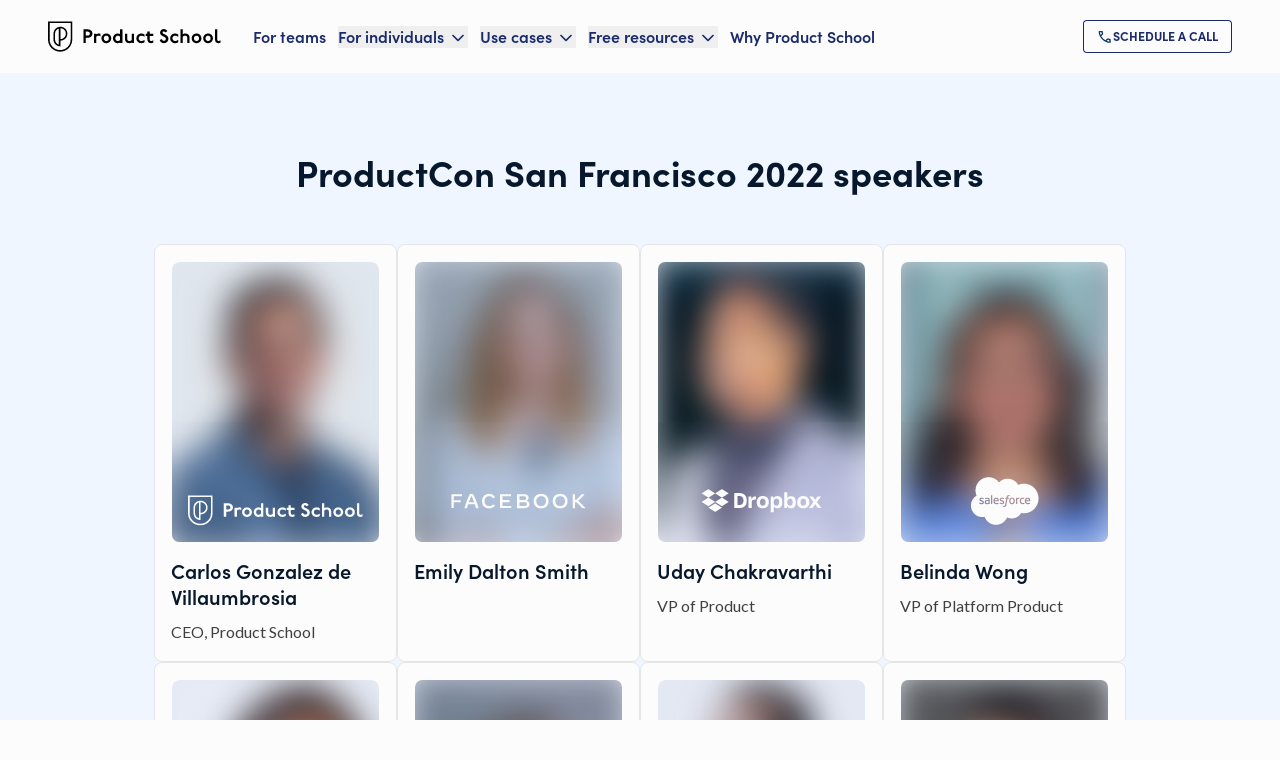

--- FILE ---
content_type: image/svg+xml
request_url: https://images.ctfassets.net/6nwv0fapso8r/lGocruise69986/4d283094ed4f6682f88cb142602cb9ca/Cruise.svg
body_size: 1057
content:
<svg width="116" height="42" viewBox="0 0 116 42" fill="none" xmlns="http://www.w3.org/2000/svg">
<path d="M36.0691 16.912C36.0691 16.912 38.5055 14.8534 41.4748 14.8534V18.8182C35.6885 18.7419 36.0691 23.393 36.0691 23.393V32.5425H32.4907V15.1584H36.0691V16.912ZM57.0826 15.1584H60.5848V24.8416C60.5848 29.2639 57.0826 33 52.6667 33C48.2508 33 44.7486 29.2639 44.7486 24.8416V15.1584H48.2508V24.8416C48.2508 27.2815 50.2304 29.3402 52.6667 29.3402C55.1031 29.3402 57.0826 27.2815 57.0826 24.8416V15.1584ZM64.0871 32.5425V15.1584H67.6655V32.6188H64.0871V32.5425ZM21.9079 18.3607C18.9386 18.3607 16.5022 20.8006 16.5022 23.7742C16.5022 26.7478 18.9386 29.1877 21.9079 29.1877C23.7351 29.1877 25.334 28.2727 26.3999 26.824L29.2169 28.9589C27.4658 31.3226 24.801 32.7713 21.9079 32.7713C16.9591 32.8475 13 28.8065 13 23.7742C13 18.7419 17.0352 14.7771 21.9079 14.7771C24.801 14.7771 27.6181 16.2258 29.2169 18.5894L26.3999 20.7243C25.4101 19.2757 23.7351 18.3607 21.9079 18.3607ZM89.3641 22.173H99.7186C98.7288 17.9032 94.5414 18.0557 94.5414 18.0557C94.5414 18.0557 90.7346 17.7507 89.3641 22.173ZM94.4652 14.8534C94.4652 14.8534 103.602 14.5484 103.145 25.1466H89.288C89.5925 26.4428 90.2016 27.5103 91.1914 28.4252C92.1812 29.3402 93.4755 29.7977 94.9221 29.7977C94.9221 29.7977 97.8913 29.9501 99.6425 27.434L102.231 29.3402C101.546 30.3314 100.404 31.1701 98.8811 31.9326C97.5868 32.5425 96.0641 32.9238 94.6175 32.9238C89.6687 32.9238 85.938 28.8827 85.938 23.9267C85.8619 18.8944 89.6687 14.8534 94.4652 14.8534ZM81.9028 23.7742C81.9028 23.7742 83.8062 24.9179 83.7301 27.5865C83.7301 27.5865 83.8824 31.3226 79.771 32.5425C79.771 32.5425 74.8984 34.1437 70.9393 30.1789L72.7666 27.6628C76.8017 31.0176 79.4665 29.1114 79.4665 29.1114C79.9233 28.7302 80.1517 28.2727 80.1517 27.739C80.1517 26.3666 78.4006 25.9091 78.4006 25.9091C77.8676 25.7566 77.3347 25.5279 76.6495 25.3754C76.6495 25.3754 74.5177 24.8416 72.9188 23.8504C72.3859 23.4692 71.9291 23.0117 71.5484 22.4018C71.1677 21.7918 71.0154 21.0293 71.0154 20.1144C71.0154 20.1144 70.8632 16.6833 74.0609 15.2346C74.0609 15.2346 78.5529 13.3284 82.7403 16.6833L80.9131 19.3519C79.0097 17.9032 77.1063 17.9795 77.1063 17.9795C76.2688 17.9795 75.7358 18.132 75.279 18.5132C74.8984 18.8944 74.6699 19.1994 74.6699 19.6569C74.6699 19.6569 74.5177 20.7243 76.4211 21.4868C76.954 21.6393 77.487 21.868 78.1722 22.0205C78.7813 22.173 79.4665 22.478 80.0756 22.6305C80.7608 23.088 81.3699 23.4692 81.9028 23.7742ZM65.8382 7C67.2086 7 68.2745 8.06745 68.2745 9.51613C68.2745 10.9648 67.2086 12.0323 65.8382 12.0323C64.4678 12.0323 63.4019 10.9648 63.4019 9.51613C63.4019 8.06745 64.4678 7 65.8382 7Z" fill="#103869"/>
</svg>


--- FILE ---
content_type: image/svg+xml
request_url: https://images.ctfassets.net/6nwv0fapso8r/4uPTjPM8p2cpeWKBJxJDtF/b2480ae8b4ed35736810323c802127a8/Facebook.svg
body_size: 1715
content:
<svg width="116" height="42" viewBox="0 0 116 42" fill="none" xmlns="http://www.w3.org/2000/svg">
<path d="M10.8686 15.388V16.9315C10.8686 17.0332 10.8034 17.0979 10.7009 17.0979H4.0122V20.2588H9.52711C9.62958 20.2588 9.69479 20.3235 9.69479 20.4252V21.9687C9.69479 22.0703 9.62958 22.135 9.52711 22.135H4.0122V26.8024C4.0122 26.9041 3.94699 26.9688 3.84451 26.9688H2.16768C2.06521 26.9688 2 26.9041 2 26.8024V15.388C2 15.2864 2.06521 15.2217 2.16768 15.2217H10.7009C10.8034 15.2217 10.8686 15.2864 10.8686 15.388Z" fill="#103869"/>
<path d="M24.5155 26.9783H22.671C22.5685 26.9783 22.5033 26.932 22.4754 26.8304C22.2331 25.8692 21.935 24.8525 21.5997 23.8266H15.9357C15.6003 24.8525 15.3022 25.8692 15.06 26.8304C15.0321 26.932 14.9669 26.9783 14.8644 26.9783H13.0851C12.964 26.9783 12.8988 26.9136 12.936 26.7934C13.998 23.041 15.6283 18.9096 17.2679 15.4345C17.3424 15.2773 17.4355 15.2126 17.5939 15.2126H19.9974C20.1557 15.2126 20.2489 15.2681 20.3234 15.4345C21.9816 18.9004 23.5839 23.041 24.6552 26.7842C24.7018 26.9043 24.6273 26.9783 24.5155 26.9783ZM20.9662 22.0058C20.3514 20.3052 19.662 18.6139 18.9633 17.0704H18.5627C17.8641 18.6139 17.1654 20.3145 16.5505 22.0058H20.9662Z" fill="#103869"/>
<path d="M27.5435 21.1924C27.5435 17.5509 29.9656 15 33.4218 15H33.6733C35.8439 15 37.5114 16.0906 38.4057 17.6711C38.4616 17.7727 38.4523 17.8559 38.3498 17.9021L36.8593 18.6323C36.7568 18.6785 36.6264 18.6785 36.5612 18.5583C35.937 17.4862 34.9961 16.9132 33.6081 16.9132H33.3566C31.186 16.9132 29.6862 18.623 29.6862 21.1092C29.6862 23.6047 31.1581 25.2776 33.3566 25.2776H33.6081C35.0334 25.2776 35.8625 24.797 36.496 24.0668C36.5798 23.9744 36.673 23.9559 36.7754 24.0114L38.3032 24.7508C38.3591 24.7877 38.3871 24.8247 38.3871 24.8709C38.3871 24.9171 38.3684 24.9448 38.3405 25.0003C37.3996 26.3589 35.7041 27.2 33.6454 27.2H33.3938C29.8725 27.1908 27.5435 24.797 27.5435 21.1924Z" fill="#103869"/>
<path d="M51.8854 25.259V26.8024C51.8854 26.9041 51.8201 26.9688 51.7177 26.9688H42.8305C42.728 26.9688 42.6628 26.9041 42.6628 26.8024V15.388C42.6628 15.2864 42.728 15.2217 42.8305 15.2217H51.5593C51.6618 15.2217 51.727 15.2864 51.727 15.388V16.9315C51.727 17.0332 51.6618 17.0979 51.5593 17.0979H44.6657V20.1571H50.2644C50.3669 20.1571 50.4321 20.2218 50.4321 20.3235V21.8485C50.4321 21.9502 50.3669 22.0149 50.2644 22.0149H44.6657V25.0926H51.7084C51.8108 25.0926 51.8854 25.1573 51.8854 25.259Z" fill="#103869"/>
<path d="M67.1816 23.7524C67.1816 25.8135 65.5886 26.978 62.7845 26.978H56.9622C56.8597 26.978 56.7945 26.9133 56.7945 26.8117V15.388C56.7945 15.2864 56.8597 15.2217 56.9622 15.2217H62.2722C65.0017 15.2217 66.4922 16.2938 66.4922 18.2624C66.4922 19.5564 65.8308 20.4067 64.4986 20.7949C66.3711 21.1923 67.1816 22.3014 67.1816 23.7524ZM62.2256 17.0517H58.8067V20.2126H62.2256C63.7534 20.2126 64.4614 19.7135 64.4614 18.6321C64.4614 17.5508 63.7534 17.0517 62.2256 17.0517ZM65.1228 23.5768C65.1228 22.4862 64.3962 21.9871 62.7939 21.9871H58.8067V25.148H62.7939C64.4148 25.1388 65.1228 24.6767 65.1228 23.5768Z" fill="#103869"/>
<path d="M70.7311 21.1C70.7311 17.5602 73.0973 15 76.8236 15H77.0751C80.8014 15 83.1676 17.5509 83.1676 21.1C83.1676 24.6398 80.8014 27.2 77.0751 27.2H76.8236C73.0973 27.1908 70.7311 24.6398 70.7311 21.1ZM77.0751 25.2776C79.5065 25.2776 81.0343 23.6232 81.0343 21.1C81.0343 18.5768 79.5065 16.9224 77.0751 16.9224H76.8236C74.3922 16.9224 72.8644 18.5768 72.8644 21.1C72.8644 23.6232 74.3922 25.2776 76.8236 25.2776H77.0751Z" fill="#103869"/>
<path d="M86.6053 21.1C86.6053 17.5602 88.9715 15 92.6978 15H92.9494C96.6757 15 99.0419 17.5509 99.0419 21.1C99.0419 24.6398 96.6757 27.2 92.9494 27.2H92.6978C88.9809 27.1908 86.6053 24.6398 86.6053 21.1ZM92.9587 25.2776C95.3901 25.2776 96.9179 23.6232 96.9179 21.1C96.9179 18.5768 95.3901 16.9224 92.9587 16.9224H92.7072C90.2757 16.9224 88.748 18.5768 88.748 21.1C88.748 23.6232 90.2757 25.2776 92.7072 25.2776H92.9587Z" fill="#103869"/>
<path d="M113.65 26.978H111.47C111.33 26.978 111.265 26.9411 111.172 26.8394C109.644 25.0464 107.827 23.2718 106.29 21.9594H105.312V26.8117C105.312 26.9133 105.247 26.978 105.145 26.978H103.468C103.365 26.978 103.3 26.9133 103.3 26.8117V15.388C103.3 15.2864 103.365 15.2217 103.468 15.2217H105.145C105.247 15.2217 105.312 15.2864 105.312 15.388V20.0277H106.309C107.958 18.549 109.486 16.95 110.725 15.3511C110.809 15.2402 110.874 15.2217 110.976 15.2217H113.044C113.147 15.2217 113.193 15.2679 113.193 15.3418C113.193 15.3788 113.175 15.4158 113.137 15.4712C111.321 17.6986 109.514 19.5194 107.846 20.9335C109.942 22.6988 111.936 24.6582 113.743 26.7747C113.836 26.8764 113.78 26.978 113.65 26.978Z" fill="#103869"/>
</svg>


--- FILE ---
content_type: application/javascript; charset=utf-8
request_url: https://productschool.com/_next/static/chunks/e99f9403516ec7dc.js
body_size: 12169
content:
(globalThis.TURBOPACK||(globalThis.TURBOPACK=[])).push(["object"==typeof document?document.currentScript:void 0,723908,492161,37727,756297,e=>{"use strict";var t=e.i(843476),r=e.i(657688),i=e.i(522016),s=e.i(618566),a=e.i(271645),n=e.i(998307),l=e.i(635307),o=e.i(225913),c=e.i(664659),u=e.i(956477);e.s(["Menu",()=>u.default],492161);var u=u,d=e.i(841947);e.s(["X",()=>d.default],37727);var d=d,h=e.i(846932),p=e.i(310542),m=e.i(563921),m=m;let f={src:e.i(349056).default,width:25,height:25,blurWidth:0,blurHeight:0};e.s(["default",0,f],756297);let g={src:e.i(775987).default,width:300,height:444,blurWidth:0,blurHeight:0};function x(){return(0,t.jsxs)("div",{className:"lg:px-10 lg:pt-10 lg:pb-14 grid gap-12 lg:grid-cols-[1fr_1fr_1fr_300px]",children:[(0,t.jsxs)("div",{children:[(0,t.jsx)("h2",{className:"text-heading_100 lg:text-heading_200 text-neutral-500 border-b border-neutral-150 pb-2 lg:pb-3 mb-6",children:"Core Product Skills"}),(0,t.jsx)("ul",{className:"space-y-6 lg:space-y-8",children:[{title:"Product Management",description:"Master the core skills to build products customers love",href:"/certifications/product-manager-certification"},{title:"Go-to-Market",description:"Bring products to market with the right positioning and distribution to maximize customer adoption",href:"/certifications/go-to-market"},{title:"Product Experimentation",description:"Accelerate revenue growth through systematic, data-driven product experimentation",href:"/certifications/product-experimentation"}].map(e=>(0,t.jsx)("li",{children:(0,t.jsxs)(i.default,{href:e.href,className:"group block max-w-[330px]","data-ph-capture-attribute-page-block":"header",children:[(0,t.jsx)("h3",{className:"text-heading-100 lg:text-heading_200 text-primary-400 hover:underline",children:e.title}),(0,t.jsx)("p",{className:"lg:mt-2 font-primary text-200 text-neutral-500",children:e.description})]})},e.title))})]}),(0,t.jsxs)("div",{children:[(0,t.jsx)("h2",{className:"text-heading_100 lg:text-heading_200 text-neutral-500 border-b border-neutral-150 pb-2 lg:pb-3 mb-6",children:"AI Product Skills"}),(0,t.jsx)("ul",{className:"space-y-6 lg:space-y-8",children:[{title:"AI Product Management",description:"Bridge product management and AI to build AI-powered products that create real customer value",href:"/certifications/ai-for-product-managers"},{title:"AI Prototyping",description:"Generate high-fidelity prototypes rapidly with AI to test hypotheses and de-risk major investments",href:"/certifications/ai-prototyping"},{title:"AI Evals",description:"Design evaluation pipelines for non-deterministic AI products to enable reliable deployment",href:"/certifications/ai-evals"},{title:"Advanced AI Agents",description:"Orchestrate multi-agent AI systems that reason, collaborate, and automate complex workflows",href:"/certifications/advanced-ai-agents"}].map(e=>(0,t.jsx)("li",{children:(0,t.jsxs)(i.default,{href:e.href,className:"group block max-w-[330px]","data-ph-capture-attribute-page-block":"header",children:[(0,t.jsx)("h3",{className:"text-heading-100 lg:text-heading_200 text-primary-400 hover:underline",children:e.title}),(0,t.jsx)("p",{className:"lg:mt-2 font-primary text-200 text-neutral-500",children:e.description})]})},e.title))})]}),(0,t.jsxs)("div",{children:[(0,t.jsx)("h2",{className:"text-heading_100 lg:text-heading_200 text-neutral-500 border-b border-neutral-150 pb-2 lg:pb-3 mb-6",children:"Product Leadership Skills"}),(0,t.jsx)("ul",{className:"space-y-6 lg:space-y-8",children:[{title:"Product Leadership",description:"Become a Product Leader and manage high-performing teams",href:"/certifications/product-leader"},{title:"AI Product Strategy",description:"Identify AI opportunities, craft strategic roadmaps, and drive business impact",href:"/certifications/ai-product-strategy",label:"NEW"}].map(e=>(0,t.jsx)("li",{children:e.hasOwnProperty("href")?(0,t.jsxs)(i.default,{href:e.href,className:"group block max-w-[330px]","data-ph-capture-attribute-page-block":"header",children:[(0,t.jsxs)("div",{className:"flex items-center gap-2",children:[(0,t.jsx)("h3",{className:"text-heading-100 lg:text-heading_200 text-primary-400 hover:underline",children:e.title}),e.label&&(0,t.jsx)("span",{className:"rounded-[0.25rem] text-light px-1 py-0.5 text-[0.5625rem] font-bold uppercase bg-primary-200 border border-light",children:e.label})]}),(0,t.jsx)("p",{className:"lg:mt-2 font-primary text-200 text-neutral-500",children:e.description})]}):(0,t.jsxs)("div",{className:"block max-w-[330px] opacity-90","aria-disabled":!0,children:[(0,t.jsxs)("div",{className:"flex items-center gap-2",children:[(0,t.jsx)("h3",{className:"text-heading-100 lg:text-heading_200 text-neutral-500",children:e.title}),e.label&&(0,t.jsx)("span",{className:"rounded-[0.25rem] text-light px-1 py-0.5 text-[0.5625rem] font-bold uppercase bg-primary-200 border border-light",children:e.label})]}),(0,t.jsx)("p",{className:"lg:mt-2 font-primary text-200 text-neutral-500",children:e.description})]})},e.title))})]}),(0,t.jsxs)("aside",{className:"relative rounded-lg overflow-hidden bg-primary-500 text-light ring-1 ring-primary-300/40",children:[(0,t.jsx)("div",{className:"absolute inset-0 bg-cover bg-center opacity-90 pointer-events-none",style:{backgroundImage:`url(${g.src})`},"aria-hidden":"true"}),(0,t.jsxs)("div",{className:"relative p-6 md:p-8 flex flex-col justify-between h-full",children:[(0,t.jsxs)("div",{children:[(0,t.jsx)(r.default,{src:f,alt:"Sparkles stars AI icon",title:"Sparkles starsAI icon",height:40,width:40,placeholder:"blur",blurDataURL:"data:image/svg+xml;utf8,<svg xmlns='http://www.w3.org/2000/svg' width='40' height='40'><rect width='100%' height='100%' fill='%23FFFFFF' fill-opacity='0.2'/></svg>",className:"hidden lg:inline-block text-primary-60 border bg-primary-400/20 border-primary-400 p-2 rounded-lg mb-4"}),(0,t.jsx)("h3",{className:"text-heading_200 md:text-heading_200 font-bold",children:"Explore. Learn. Lead with AI."}),(0,t.jsx)("p",{className:"hidden lg:block mt-3 text-300 text-primary-60",children:"Explore all Product School certifications to find the right learning path for your career or team. Gain full access and exclusive benefits through Unlimited Membership"})]}),(0,t.jsxs)(i.default,{href:"/certifications",className:"group underline underline-offset-2 hover:no-underline flex items-center space-x-1 mt-6 text-light","data-ph-capture-attribute-page-block":"header",children:[(0,t.jsx)("span",{children:"Learn more"}),(0,t.jsx)(m.default,{className:"size-4 group-hover:translate-x-1.5 transition-all"})]})]})]})]})}var b=e.i(674175),y=e.i(266027),m=m,v=e.i(463851),j=e.i(685149),k=e.i(511522);e.i(272103);var w=e.i(258804),R=e.i(930713);e.i(946491);var N=e.i(184230);let S={src:e.i(127699).default,width:24,height:24,blurWidth:0,blurHeight:0};async function T(){let e=await (0,v.getResources)({locale:j.locale,limit:3},{"fields.type[in]":["productcon"],"fields.startDate[gte]":new Date().toISOString()});return(0,k.parseResources)(e).map(e=>({...e,title:/^product\s*con/i.test((e?.title??"").trim())?e.title??"":`ProductCon ${e.title}`}))}function E(){let{data:e=[],isLoading:s}=(0,y.useQuery)({queryKey:["productcon"],queryFn:()=>T()}),a=(0,b.useClose)();return(0,t.jsxs)("div",{className:"lg:px-10 lg:pt-10 lg:pb-5",children:[(0,t.jsxs)("div",{className:"flex flex-col-reverse lg:grid lg:grid-cols-[300px_1fr_392px] lg:items-start gap-6 md:gap-8",children:[(0,t.jsxs)("div",{className:"rounded-lg bg-light px-6 py-8",children:[(0,t.jsx)(r.default,{src:S,alt:"Hub Icon",height:40,width:40,placeholder:"blur",blurDataURL:"data:image/svg+xml;utf8,<svg xmlns='http://www.w3.org/2000/svg' width='40' height='40'><rect width='100%' height='100%' fill='%23000000' fill-opacity='0.08'/></svg>",className:"hidden lg:inline-block bg-light/20 text-primary-400 border border-neutral-150 p-2 rounded-lg mb-6"}),(0,t.jsx)("h3",{className:"mb-4 md:mb-6 text-heading_200 text-primary-500",children:"Resources Hub"}),(0,t.jsx)("p",{className:"hidden md:block mb-6 text-300 text-primary-500",children:"Discover our curated resources hub with playbooks, templates, podcasts, webinars, and exclusive insights designed for product leaders and product teams!"}),(0,t.jsxs)(i.default,{href:"/resources",onClick:a,"data-ph-capture-attribute-page-block":"header",className:"group/hub underline underline-offset-2 hover:no-underline flex items-center space-x-1 text-primary-400",children:[(0,t.jsx)("span",{children:"Explore all resources"}),(0,t.jsx)(m.default,{className:"size-4 group-hover/hub:translate-x-1.5 transition-all"})]})]}),(0,t.jsxs)("div",{children:[(0,t.jsx)("h2",{className:"hidden md:block text-heading_200 text-primary-500 border-b border-neutral-150 py-2",children:"Resources"}),(0,t.jsx)("ul",{className:"md:mt-4 grid grid-cols-1 md:grid-cols-2 gap-x-8 gap-y-6",children:[{label:"Micro-certifications",link:"/resources/micro-certifications",description:"Learn in-demand Product skills from top Product Leaders with free micro-certifications"},{label:"Blog",link:"/blog",description:"Gain insights from top Product Leaders to boost your career and grow your business."},{label:"Podcast",link:"/resources/product-podcast",description:"Featuring interviews and actionable insights from top CPOs on the latest trends in Product and AI"},{label:"Templates",link:"/resources/templates",description:"Streamline your workflow with customizable templates, so your team can focus on what matters."},{label:"Playbooks",link:"/resources/product-leaders",description:"Actionable playbooks, guides, and reports to help product leaders drive impact in strategy, execution, and leadership"},{label:"Events",link:"/product-management-events",description:"Free online webinars and tactical workshops with product leaders on AI and the latest in product strategy"}].map(e=>(0,t.jsx)("li",{children:(0,t.jsxs)(i.default,{href:e.link,"data-ph-capture-attribute-page-block":"header",onClick:a,className:"group/resource block",children:[(0,t.jsx)("h3",{className:"text-heading_100 md:text-heading_200 text-primary-400 group-hover/resource:underline",children:e.label}),(0,t.jsx)("p",{className:"hidden md:block mt-1 font-primary text-200 text-neutral-500 max-w-[36ch]",children:e.description})]})},e.link))})]}),(0,t.jsxs)("div",{className:"hidden lg:block",children:[(0,t.jsx)("h2",{className:"text-heading_200 text-primary-500 border-b border-neutral-150 py-2",children:"ProductCon AI Conferences"}),(0,t.jsx)("div",{className:"mt-4 space-y-3",children:s?[void 0,void 0,void 0].map((e,r)=>(0,t.jsx)(R.ResourceCardSkeleton,{},r)):e.map(e=>(0,t.jsx)("div",{className:"bg-light rounded-lg",children:(0,t.jsx)(w.MOResourceCard,{...e,view:"horizontal",filter:N.ColorFilter.None,onClick:a,pageBlock:"header"})},e.link))}),(0,t.jsx)("div",{className:"mt-5",children:(0,t.jsxs)(i.default,{"aria-label":"Learn more about ProductCon","data-ph-capture-attribute-page-block":"header",href:"/productcon",className:"group underline underline-offset-2 hover:no-underline flex items-center space-x-1 text-primary-400 ",onClick:a,children:[(0,t.jsx)("span",{children:"Learn more about ProductCon"}),(0,t.jsx)(m.default,{className:"size-4 group-hover:translate-x-1.5 transition-all"})]})})]})]}),(0,t.jsxs)("div",{className:"my-12 lg:hidden",children:[(0,t.jsx)("h2",{className:"text-heading_100 text-neutral-500 border-b border-neutral-150 py-2",children:"ProductCon AI Conferences"}),(0,t.jsx)("div",{className:"mt-4 space-y-3",children:s?[void 0,void 0,void 0].map((e,r)=>(0,t.jsx)(R.ResourceCardSkeleton,{},r)):e.map(e=>(0,t.jsx)("div",{className:"bg-light rounded-lg",children:(0,t.jsx)(w.MOResourceCard,{...e,view:"horizontal",filter:N.ColorFilter.None,onClick:a,pageBlock:"header"})},e.link))}),(0,t.jsx)("div",{className:"mt-5",children:(0,t.jsxs)(i.default,{"aria-label":"Learn more about ProductCon","data-ph-capture-attribute-page-block":"header",href:"/productcon",className:"group underline underline-offset-2 hover:no-underline flex items-center space-x-1 text-primary-400 ",onClick:a,children:[(0,t.jsx)("span",{children:"Learn more about ProductCon"}),(0,t.jsx)(m.default,{className:"size-4 group-hover:translate-x-1.5 transition-all"})]})})]}),(0,t.jsx)("div",{className:"mt-8 border-t border-neutral-150 pt-5",children:(0,t.jsxs)("p",{className:"text-300 text-neutral-400",children:["Get your brand in front of the world's largest Product Management community.",(0,t.jsx)(i.default,{href:"/sponsorships",onClick:a,"data-ph-capture-attribute-page-block":"header",className:"block mt-2 md:mt-0 md:inline-block md:ml-4 text-primary-400 underline underline-offset-2 hover:no-underline",children:"Become our Partner"})]})})]})}function I(){let e=(0,b.useClose)();return(0,t.jsxs)("div",{className:"lg:px-10 lg:pt-10 lg:pb-14 grid gap-12 lg:grid-cols-2",children:[(0,t.jsxs)("div",{children:[(0,t.jsx)("h2",{className:"text-heading_100 lg:text-heading_200 text-neutral-500 border-b border-neutral-150 pb-2 lg:pb-3 mb-6",children:"For individuals"}),(0,t.jsx)("ul",{className:"space-y-6 lg:space-y-8",children:[{title:"Land Your First Product Role",description:"Master the end-to-end product lifecycle—from discovery to Go-to-Market—and land your first PM role",href:"/use-cases/first-product-role"},{title:"Become an AI Product Manager",description:"Move beyond the hype. Learn to prototype, evaluate models, and ship AI features that solve actual user problems",href:"/use-cases/become-ai-product-manager"},{title:"Lead in the AI Era",description:"Bridge the gap between strategy and execution. Learn to align stakeholders and lead high-performing product orgs",href:"/use-cases/lead-in-ai-era"}].map(r=>(0,t.jsx)("li",{children:(0,t.jsxs)(i.default,{href:r.href,onClick:e,className:"group block max-w-[420px]","data-ph-capture-attribute-page-block":"header",children:[(0,t.jsx)("h3",{className:"text-heading-100 lg:text-heading_200 text-primary-400 hover:underline",children:r.title}),(0,t.jsx)("p",{className:"lg:mt-2 font-primary text-200 text-neutral-500",children:r.description})]})},r.title))})]}),(0,t.jsxs)("div",{children:[(0,t.jsx)("h2",{className:"text-heading_100 lg:text-heading_200 text-neutral-500 border-b border-neutral-150 pb-2 lg:pb-3 mb-6",children:"For teams"}),(0,t.jsx)("ul",{className:"space-y-6 lg:space-y-8",children:[{title:"Transform your Product Team",description:"Establish a shared language and consistent frameworks to increase velocity and reduce friction across your org",href:"/use-cases/custom-product-training"},{title:"Build AI-native Product Teams",description:"Equip your team to prototype, evaluate, and ship AI products at scale",href:"/use-cases/ai-transformation"}].map(r=>(0,t.jsx)("li",{children:(0,t.jsxs)(i.default,{href:r.href,onClick:e,className:"group block max-w-[420px]","data-ph-capture-attribute-page-block":"header",children:[(0,t.jsx)("h3",{className:"text-heading-100 lg:text-heading_200 text-primary-400 hover:underline",children:r.title}),(0,t.jsx)("p",{className:"lg:mt-2 font-primary text-200 text-neutral-500",children:r.description})]})},r.title))})]})]})}var P=e.i(802700),C=e.i(556115);let Q={src:e.i(623581).default,width:24,height:24,blurWidth:0,blurHeight:0},O={src:e.i(263227).default,width:16,height:17,blurWidth:0,blurHeight:0};var _=e.i(91076),L=e.i(826507),z=e.i(911891);e.i(484612);var D=e.i(499462),B=e.i(104583),F=e.i(633834);function M({showNavigation:e=!0}){let[c,p]=(0,a.useState)(!1),m=(0,s.usePathname)(),f=function(){let[e,t]=(0,a.useState)(),r=(0,s.usePathname)(),{personalization:i}=(0,z.usePersonalization)("call_abandoned"),{personalization:n}=(0,z.usePersonalization)("checkout_abandoned"),l="/training-for-teams"===r?"/call/enterprise":"/call";return((0,a.useEffect)(()=>{let e=(0,z.getLatestPersonalization)({call_abandoned:i,checkout_abandoned:n});e&&e.personalization.enabled&&t({call_abandoned:{label:"Schedule a call",action:l,icon:{image:O,alt:"Schedule a call",size:16}},checkout_abandoned:{label:"Finalize enrollment",action:"/checkout",icon:{image:Q,alt:"Finalize enrollment",size:16}}}[e.key]||null)},[i,n,r,l]),e)?{primary:e}:{primary:{label:"Schedule a call",action:l,icon:{image:O,alt:"Schedule a call",size:16}}}}(),[g,b]=(0,a.useState)(null),y=(0,a.useRef)(null),v=H(),{pageTheme:j}=(0,L.useTheme)();(0,a.useEffect)(()=>{e&&c&&p(!1)},[m]),(0,a.useEffect)(()=>(c?document.body.style.overflow="hidden":document.body.style.overflow="",()=>{document.body.style.overflow=""}),[c]);let k=[{title:"For teams",link:"/artificial-intelligence-training-for-teams"},{title:"For individuals",content:(0,t.jsx)(x,{})},{title:"Use cases",content:(0,t.jsx)(I,{})},{title:"Free resources",content:(0,t.jsx)(E,{})},{title:"Why Product School",link:"/why-product-school"}],w=c?j===C.Theme.Dark?"bg-dark text-light":"bg-light text-primary-400":v?j===C.Theme.Dark?"backdrop-blur-md bg-primary-400/40 text-light":"border-b border-gray-300 shadow-sm bg-light text-primary-400":j===C.Theme.Dark?"bg-transparent text-light":j===C.Theme.Primary50?"bg-transparent text-primary-400":"bg-light text-primary-400";return(0,t.jsxs)(h.motion.header,{className:(0,o.cx)("lg:px-12 py-5 transition-all duration-200 ease-in-out sticky top-0",c?"z-[100]":"z-50",w),children:[(0,t.jsxs)("div",{className:"px-6 xl:px-0 max-w-7xl mx-auto flex items-center justify-between xl:justify-normal",children:[(0,t.jsx)(i.default,{href:"/",className:"flex-shrink-0 mr-8",children:(0,t.jsx)(r.default,{src:_.default,alt:"Product School",width:173,height:30,priority:!0,loading:"eager",className:(0,o.cx)(j===C.Theme.Dark&&F.default.company_logo_light)})}),e&&(0,t.jsxs)("div",{className:"xl:w-full flex xl:justify-between items-center",children:[(0,t.jsx)(n.PopoverGroup,{as:"nav",className:"hidden xl:flex space-x-3 2xl:space-x-5",children:k.map(e=>(0,t.jsx)(W,{...e},e.title))}),(0,t.jsx)("button",{onClick:()=>p(!c),className:(0,o.cx)("xl:hidden focus:outline-none w-fit group-[.bg-light]:hover:text-primary-200 group-[.bg-transparent]:hover:text-primary-150"),children:c?(0,t.jsx)(d.default,{size:30}):(0,t.jsx)(u.default,{size:30})}),(0,t.jsxs)("div",{className:"hidden xl:flex items-center gap-x-4",children:[f.secondary&&(0,t.jsx)(P.default,{...f.secondary,size:P.ButtonSize.Small,variant:P.ButtonVariant.Secondary,theme:j===C.Theme.Dark?C.Theme.Dark:C.Theme.Light,pageBlock:"header"}),(0,t.jsx)(P.default,{...f.primary,size:P.ButtonSize.Small,variant:P.ButtonVariant.Secondary,theme:j===C.Theme.Dark?C.Theme.Dark:C.Theme.Light,pageBlock:"header"})]})]})]}),c&&(0,t.jsx)(l.Portal,{children:(0,t.jsx)("nav",{ref:y,className:(0,o.cx)("xl:hidden fixed top-[70px] left-0 right-0 bottom-0 z-[200] w-full overflow-y-auto",j===C.Theme.Dark?"bg-dark":"bg-light"),children:(0,t.jsxs)("div",{className:"h-full",children:[k.map(e=>(0,t.jsx)(A,{...e,open:g===e.title,onToggle:()=>b(g===e.title?null:e.title),menuContainerRef:y},e.title)),(0,t.jsx)("div",{className:"py-9 px-6 xl:hidden",children:(0,t.jsx)(P.default,{...f.primary,label:"Upcoming courses",variant:P.ButtonVariant.Secondary,theme:j===C.Theme.Dark?C.Theme.Dark:C.Theme.Light,size:P.ButtonSize.Small,pageBlock:"header"})})]})})})]})}function A({title:e,content:r,link:s,open:n,onToggle:l,menuContainerRef:u}){let{pageTheme:d}=(0,L.useTheme)(),h=(0,a.useRef)(null);return((0,a.useEffect)(()=>{if(n&&h.current&&u?.current){let e=h.current.offsetTop;u.current.scrollTo({top:e-10,behavior:"smooth"})}},[n,u]),s)?(0,t.jsx)(i.default,{href:s,className:(0,o.cx)("text-heading_100 block p-6",d===C.Theme.Dark?"text-light hover:text-primary-150":"text-primary-400 hover:text-primary-200"),"data-ph-capture-attribute-page-block":"header",children:e}):r?(0,t.jsxs)("div",{ref:h,className:"group",children:[(0,t.jsxs)("button",{type:"button",onClick:l,"data-ph-capture-attribute-page-block":"header",className:(0,o.cx)("text-heading_100 flex items-center justify-between p-6 w-full focus:outline-none",d===C.Theme.Dark?"hover:text-primary-150 text-light":"hover:text-primary-200 text-primary-400"),children:[(0,t.jsx)("span",{children:e}),(0,t.jsx)(c.ChevronDown,{size:20,className:(0,o.cx)("duration-200",n?"rotate-180":"")})]}),n&&(0,t.jsx)("div",{className:(0,o.cx)(D.lato.variable,B.sofiaPro.variable,"font-sans bg-neutral-50 px-6 py-8 transition duration-200 ease-in-out animate-fade-in-down"),children:r})]}):null}function W({title:e,content:r,link:s}){let{pageTheme:a}=(0,L.useTheme)();return s?(0,t.jsx)(i.default,{href:s,className:(0,o.cx)("text-heading_100 flex items-center",a===C.Theme.Dark?"hover:text-primary-150":"hover:text-primary-200"),"data-ph-capture-attribute-page-block":"header",children:e}):r?(0,t.jsxs)(n.Popover,{className:"group relative",children:[(0,t.jsxs)(n.PopoverButton,{"data-ph-capture-attribute-page-block":"header",className:(0,o.cx)("text-heading_100 flex items-center space-x-1 focus:outline-none",a===C.Theme.Dark?"hover:text-primary-150 ui-open:text-primary-150 text-light":"hover:text-primary-200 ui-open:text-primary-200 text-primary-400"),children:[(0,t.jsx)("span",{children:e}),(0,t.jsx)(c.ChevronDown,{size:20,className:"mt-0.5 group-data-[open]:rotate-180 duration-200"})]}),(0,t.jsxs)(l.Portal,{children:[(0,t.jsx)(n.PopoverBackdrop,{transition:!0,className:"fixed left-0 right-0 bottom-0 top-[73px] z-10 bg-black/15 transition duration-100 ease-out data-[closed]:opacity-0"}),(0,t.jsx)(n.PopoverPanel,{transition:!0,className:(0,o.cx)(D.lato.variable,B.sofiaPro.variable,"font-sans fixed left-1/2 -translate-x-1/2 top-[81px] z-[60] w-full pointer-events-none"),children:(0,t.jsx)("div",{className:(0,o.cx)("rounded-lg bg-neutral-50 ring-1 ring-neutral-200 mx-auto transition duration-200 ease-in-out animate-fade-in-down pointer-events-auto","Use cases"===e?"max-w-5xl":"max-w-7xl"),children:r})})]})]}):null}function H(){let{scrollY:e}=(0,p.useScroll)(),[t,r]=(0,a.useState)(!1);return(0,a.useEffect)(()=>{let t=e.on("change",e=>{r(e>0)});return()=>t()},[e]),t}e.s(["default",()=>M,"useScrollProgress",()=>H],723908)},310542,e=>{"use strict";let t,r;var i=e.i(486427),s=e.i(965566),a=e.i(271645),n=e.i(260830),l=e.i(287022);function o(e,t){let r,i=()=>{let{currentTime:i}=t,s=(null===i?0:i.value)/100;r!==s&&e(s),r=s};return l.frame.preUpdate(i,!0),()=>(0,l.cancelFrame)(i)}var c=e.i(930551),u=e.i(889026),d=e.i(749652);let h=new WeakMap,p=(e,t,r)=>(i,s)=>s&&s[0]?s[0][e+"Size"]:(0,u.isSVGElement)(i)&&"getBBox"in i?i.getBBox()[t]:i[r],m=p("inline","width","offsetWidth"),f=p("block","height","offsetHeight");function g({target:e,borderBoxSize:t}){h.get(e)?.forEach(r=>{r(e,{get width(){return m(e,t)},get height(){return f(e,t)}})})}function x(e){e.forEach(g)}let b=new Set;var y=e.i(783920),v=e.i(325791);let j=()=>({current:0,offset:[],progress:0,scrollLength:0,targetOffset:0,targetLength:0,containerLength:0,velocity:0}),k={x:{length:"Width",position:"Left"},y:{length:"Height",position:"Top"}};function w(e,t,r,i){let s=r[t],{length:a,position:n}=k[t],l=s.current,o=r.time;s.current=e[`scroll${n}`],s.scrollLength=e[`scroll${a}`]-e[`client${a}`],s.offset.length=0,s.offset[0]=0,s.offset[1]=s.scrollLength,s.progress=(0,y.progress)(0,s.scrollLength,s.current);let c=i-o;s.velocity=c>50?0:(0,v.velocityPerSecond)(s.current-l,c)}e.i(167225);var R=e.i(344230),N=e.i(515923),S=e.i(476959),T=e.i(772846);let E={start:0,center:.5,end:1};function I(e,t,r=0){let i=0;if(e in E&&(e=E[e]),"string"==typeof e){let t=parseFloat(e);e.endsWith("px")?i=t:e.endsWith("%")?e=t/100:e.endsWith("vw")?i=t/100*document.documentElement.clientWidth:e.endsWith("vh")?i=t/100*document.documentElement.clientHeight:e=t}return"number"==typeof e&&(i=t*e),r+i}let P=[0,0],C=[[0,0],[1,1]],Q={x:0,y:0},O=new WeakMap,_=new WeakMap,L=new WeakMap,z=e=>e===document.scrollingElement?window:e;function D(e,{container:i=document.scrollingElement,...s}={}){if(!i)return n.noop;let a=L.get(i);a||(a=new Set,L.set(i,a));let o=function(e,t,r,i={}){return{measure:t=>{!function(e,t=e,r){if(r.x.targetOffset=0,r.y.targetOffset=0,t!==e){let i=t;for(;i&&i!==e;)r.x.targetOffset+=i.offsetLeft,r.y.targetOffset+=i.offsetTop,i=i.offsetParent}r.x.targetLength=t===e?t.scrollWidth:t.clientWidth,r.y.targetLength=t===e?t.scrollHeight:t.clientHeight,r.x.containerLength=e.clientWidth,r.y.containerLength=e.clientHeight}(e,i.target,r),w(e,"x",r,t),w(e,"y",r,t),r.time=t,(i.offset||i.target)&&function(e,t,r){let{offset:i=C}=r,{target:s=e,axis:a="y"}=r,n="y"===a?"height":"width",l=s!==e?function(e,t){let r={x:0,y:0},i=e;for(;i&&i!==t;)if((0,T.isHTMLElement)(i))r.x+=i.offsetLeft,r.y+=i.offsetTop,i=i.offsetParent;else if("svg"===i.tagName){let e=i.getBoundingClientRect(),t=(i=i.parentElement).getBoundingClientRect();r.x+=e.left-t.left,r.y+=e.top-t.top}else if(i instanceof SVGGraphicsElement){let{x:e,y:t}=i.getBBox();r.x+=e,r.y+=t;let s=null,a=i.parentNode;for(;!s;)"svg"===a.tagName&&(s=a),a=i.parentNode;i=s}else break;return r}(s,e):Q,o=s===e?{width:e.scrollWidth,height:e.scrollHeight}:"getBBox"in s&&"svg"!==s.tagName?s.getBBox():{width:s.clientWidth,height:s.clientHeight},c={width:e.clientWidth,height:e.clientHeight};t[a].offset.length=0;let u=!t[a].interpolate,d=i.length;for(let e=0;e<d;e++){let r=function(e,t,r,i){let s=Array.isArray(e)?e:P,a=0;return"number"==typeof e?s=[e,e]:"string"==typeof e&&(s=(e=e.trim()).includes(" ")?e.split(" "):[e,E[e]?e:"0"]),(a=I(s[0],r,i))-I(s[1],t)}(i[e],c[n],o[n],l[a]);u||r===t[a].interpolatorOffsets[e]||(u=!0),t[a].offset[e]=r}u&&(t[a].interpolate=(0,R.interpolate)(t[a].offset,(0,N.defaultOffset)(i),{clamp:!1}),t[a].interpolatorOffsets=[...t[a].offset]),t[a].progress=(0,S.clamp)(0,1,t[a].interpolate(t[a].current))}(e,r,i)},notify:()=>t(r)}}(i,e,{time:0,x:j(),y:j()},s);if(a.add(o),!O.has(i)){let e,s=()=>{for(let e of a)e.measure(l.frameData.timestamp);l.frame.preUpdate(n)},n=()=>{for(let e of a)e.notify()},o=()=>l.frame.read(s);O.set(i,o);let c=z(i);window.addEventListener("resize",o,{passive:!0}),i!==document.documentElement&&_.set(i,"function"==typeof i?(b.add(i),r||(r=()=>{let e={get width(){return window.innerWidth},get height(){return window.innerHeight}};b.forEach(t=>t(e))},window.addEventListener("resize",r)),()=>{b.delete(i),b.size||"function"!=typeof r||(window.removeEventListener("resize",r),r=void 0)}):(t||"undefined"!=typeof ResizeObserver&&(t=new ResizeObserver(x)),(e=(0,d.resolveElements)(i)).forEach(e=>{let r=h.get(e);r||(r=new Set,h.set(e,r)),r.add(o),t?.observe(e)}),()=>{e.forEach(e=>{let r=h.get(e);r?.delete(o),r?.size||t?.unobserve(e)})})),c.addEventListener("scroll",o,{passive:!0}),o()}let c=O.get(i);return l.frame.read(c,!1,!0),()=>{(0,l.cancelFrame)(c);let e=L.get(i);if(!e||(e.delete(o),e.size))return;let t=O.get(i);O.delete(i),t&&(z(i).removeEventListener("scroll",t),_.get(i)?.(),window.removeEventListener("resize",t))}}let B=new Map;function F({source:e,container:t,...r}){var i;let s,a,{axis:n}=r;e&&(t=e);let l=B.get(t)??new Map;B.set(t,l);let o=r.target??"self",u=l.get(o)??{},d=n+(r.offset??[]).join(",");return u[d]||(u[d]=!r.target&&(0,c.supportsScrollTimeline)()?new ScrollTimeline({source:t,axis:n}):(i={container:t,...r},s={value:0},a=D(e=>{s.value=100*e[i.axis].progress},i),{currentTime:s,cancel:a})),u[d]}var M=e.i(947414),A=e.i(674008);let W=()=>({scrollX:(0,i.motionValue)(0),scrollY:(0,i.motionValue)(0),scrollXProgress:(0,i.motionValue)(0),scrollYProgress:(0,i.motionValue)(0)}),H=e=>!!e&&!e.current;function U({container:e,target:t,...r}={}){let i=(0,M.useConstant)(W),l=(0,a.useRef)(null),c=(0,a.useRef)(!1),u=(0,a.useCallback)(()=>(l.current=function(e,{axis:t="y",container:r=document.scrollingElement,...i}={}){var s,a;let l;if(!r)return n.noop;let c={axis:t,container:r,...i};return"function"==typeof e?(s=e,a=c,2===s.length?D(e=>{s(e[a.axis].progress,e)},a):o(s,F(a))):(l=F(c),e.attachTimeline({timeline:c.target?void 0:l,observe:e=>(e.pause(),o(t=>{e.time=e.iterationDuration*t},l))}))}((e,{x:t,y:r})=>{i.scrollX.set(t.current),i.scrollXProgress.set(t.progress),i.scrollY.set(r.current),i.scrollYProgress.set(r.progress)},{...r,container:e?.current||void 0,target:t?.current||void 0}),()=>{l.current?.()}),[e,t,JSON.stringify(r.offset)]);return(0,A.useIsomorphicLayoutEffect)(()=>{if(c.current=!1,!(H(e)||H(t)))return u();c.current=!0},[u]),(0,a.useEffect)(()=>c.current?((0,s.invariant)(!H(e),"Container ref is defined but not hydrated","use-scroll-ref"),(0,s.invariant)(!H(t),"Target ref is defined but not hydrated","use-scroll-ref"),u()):void 0,[u]),i}e.s(["useScroll",()=>U],310542)},869230,e=>{"use strict";var t=e.i(175555),r=e.i(540143),i=e.i(286491),s=e.i(915823),a=e.i(793803),n=e.i(619273),l=e.i(180166),o=class extends s.Subscribable{constructor(e,t){super(),this.options=t,this.#e=e,this.#t=null,this.#r=(0,a.pendingThenable)(),this.bindMethods(),this.setOptions(t)}#e;#i=void 0;#s=void 0;#a=void 0;#n;#l;#r;#t;#o;#c;#u;#d;#h;#p;#m=new Set;bindMethods(){this.refetch=this.refetch.bind(this)}onSubscribe(){1===this.listeners.size&&(this.#i.addObserver(this),c(this.#i,this.options)?this.#f():this.updateResult(),this.#g())}onUnsubscribe(){this.hasListeners()||this.destroy()}shouldFetchOnReconnect(){return u(this.#i,this.options,this.options.refetchOnReconnect)}shouldFetchOnWindowFocus(){return u(this.#i,this.options,this.options.refetchOnWindowFocus)}destroy(){this.listeners=new Set,this.#x(),this.#b(),this.#i.removeObserver(this)}setOptions(e){let t=this.options,r=this.#i;if(this.options=this.#e.defaultQueryOptions(e),void 0!==this.options.enabled&&"boolean"!=typeof this.options.enabled&&"function"!=typeof this.options.enabled&&"boolean"!=typeof(0,n.resolveEnabled)(this.options.enabled,this.#i))throw Error("Expected enabled to be a boolean or a callback that returns a boolean");this.#y(),this.#i.setOptions(this.options),t._defaulted&&!(0,n.shallowEqualObjects)(this.options,t)&&this.#e.getQueryCache().notify({type:"observerOptionsUpdated",query:this.#i,observer:this});let i=this.hasListeners();i&&d(this.#i,r,this.options,t)&&this.#f(),this.updateResult(),i&&(this.#i!==r||(0,n.resolveEnabled)(this.options.enabled,this.#i)!==(0,n.resolveEnabled)(t.enabled,this.#i)||(0,n.resolveStaleTime)(this.options.staleTime,this.#i)!==(0,n.resolveStaleTime)(t.staleTime,this.#i))&&this.#v();let s=this.#j();i&&(this.#i!==r||(0,n.resolveEnabled)(this.options.enabled,this.#i)!==(0,n.resolveEnabled)(t.enabled,this.#i)||s!==this.#p)&&this.#k(s)}getOptimisticResult(e){var t,r;let i=this.#e.getQueryCache().build(this.#e,e),s=this.createResult(i,e);return t=this,r=s,(0,n.shallowEqualObjects)(t.getCurrentResult(),r)||(this.#a=s,this.#l=this.options,this.#n=this.#i.state),s}getCurrentResult(){return this.#a}trackResult(e,t){return new Proxy(e,{get:(e,r)=>(this.trackProp(r),t?.(r),"promise"===r&&(this.trackProp("data"),this.options.experimental_prefetchInRender||"pending"!==this.#r.status||this.#r.reject(Error("experimental_prefetchInRender feature flag is not enabled"))),Reflect.get(e,r))})}trackProp(e){this.#m.add(e)}getCurrentQuery(){return this.#i}refetch({...e}={}){return this.fetch({...e})}fetchOptimistic(e){let t=this.#e.defaultQueryOptions(e),r=this.#e.getQueryCache().build(this.#e,t);return r.fetch().then(()=>this.createResult(r,t))}fetch(e){return this.#f({...e,cancelRefetch:e.cancelRefetch??!0}).then(()=>(this.updateResult(),this.#a))}#f(e){this.#y();let t=this.#i.fetch(this.options,e);return e?.throwOnError||(t=t.catch(n.noop)),t}#v(){this.#x();let e=(0,n.resolveStaleTime)(this.options.staleTime,this.#i);if(n.isServer||this.#a.isStale||!(0,n.isValidTimeout)(e))return;let t=(0,n.timeUntilStale)(this.#a.dataUpdatedAt,e);this.#d=l.timeoutManager.setTimeout(()=>{this.#a.isStale||this.updateResult()},t+1)}#j(){return("function"==typeof this.options.refetchInterval?this.options.refetchInterval(this.#i):this.options.refetchInterval)??!1}#k(e){this.#b(),this.#p=e,!n.isServer&&!1!==(0,n.resolveEnabled)(this.options.enabled,this.#i)&&(0,n.isValidTimeout)(this.#p)&&0!==this.#p&&(this.#h=l.timeoutManager.setInterval(()=>{(this.options.refetchIntervalInBackground||t.focusManager.isFocused())&&this.#f()},this.#p))}#g(){this.#v(),this.#k(this.#j())}#x(){this.#d&&(l.timeoutManager.clearTimeout(this.#d),this.#d=void 0)}#b(){this.#h&&(l.timeoutManager.clearInterval(this.#h),this.#h=void 0)}createResult(e,t){let r,s=this.#i,l=this.options,o=this.#a,u=this.#n,p=this.#l,m=e!==s?e.state:this.#s,{state:f}=e,g={...f},x=!1;if(t._optimisticResults){let r=this.hasListeners(),a=!r&&c(e,t),n=r&&d(e,s,t,l);(a||n)&&(g={...g,...(0,i.fetchState)(f.data,e.options)}),"isRestoring"===t._optimisticResults&&(g.fetchStatus="idle")}let{error:b,errorUpdatedAt:y,status:v}=g;r=g.data;let j=!1;if(void 0!==t.placeholderData&&void 0===r&&"pending"===v){let e;o?.isPlaceholderData&&t.placeholderData===p?.placeholderData?(e=o.data,j=!0):e="function"==typeof t.placeholderData?t.placeholderData(this.#u?.state.data,this.#u):t.placeholderData,void 0!==e&&(v="success",r=(0,n.replaceData)(o?.data,e,t),x=!0)}if(t.select&&void 0!==r&&!j)if(o&&r===u?.data&&t.select===this.#o)r=this.#c;else try{this.#o=t.select,r=t.select(r),r=(0,n.replaceData)(o?.data,r,t),this.#c=r,this.#t=null}catch(e){this.#t=e}this.#t&&(b=this.#t,r=this.#c,y=Date.now(),v="error");let k="fetching"===g.fetchStatus,w="pending"===v,R="error"===v,N=w&&k,S=void 0!==r,T={status:v,fetchStatus:g.fetchStatus,isPending:w,isSuccess:"success"===v,isError:R,isInitialLoading:N,isLoading:N,data:r,dataUpdatedAt:g.dataUpdatedAt,error:b,errorUpdatedAt:y,failureCount:g.fetchFailureCount,failureReason:g.fetchFailureReason,errorUpdateCount:g.errorUpdateCount,isFetched:g.dataUpdateCount>0||g.errorUpdateCount>0,isFetchedAfterMount:g.dataUpdateCount>m.dataUpdateCount||g.errorUpdateCount>m.errorUpdateCount,isFetching:k,isRefetching:k&&!w,isLoadingError:R&&!S,isPaused:"paused"===g.fetchStatus,isPlaceholderData:x,isRefetchError:R&&S,isStale:h(e,t),refetch:this.refetch,promise:this.#r,isEnabled:!1!==(0,n.resolveEnabled)(t.enabled,e)};if(this.options.experimental_prefetchInRender){let t=e=>{"error"===T.status?e.reject(T.error):void 0!==T.data&&e.resolve(T.data)},r=()=>{t(this.#r=T.promise=(0,a.pendingThenable)())},i=this.#r;switch(i.status){case"pending":e.queryHash===s.queryHash&&t(i);break;case"fulfilled":("error"===T.status||T.data!==i.value)&&r();break;case"rejected":("error"!==T.status||T.error!==i.reason)&&r()}}return T}updateResult(){let e=this.#a,t=this.createResult(this.#i,this.options);if(this.#n=this.#i.state,this.#l=this.options,void 0!==this.#n.data&&(this.#u=this.#i),(0,n.shallowEqualObjects)(t,e))return;this.#a=t;let r=()=>{if(!e)return!0;let{notifyOnChangeProps:t}=this.options,r="function"==typeof t?t():t;if("all"===r||!r&&!this.#m.size)return!0;let i=new Set(r??this.#m);return this.options.throwOnError&&i.add("error"),Object.keys(this.#a).some(t=>this.#a[t]!==e[t]&&i.has(t))};this.#w({listeners:r()})}#y(){let e=this.#e.getQueryCache().build(this.#e,this.options);if(e===this.#i)return;let t=this.#i;this.#i=e,this.#s=e.state,this.hasListeners()&&(t?.removeObserver(this),e.addObserver(this))}onQueryUpdate(){this.updateResult(),this.hasListeners()&&this.#g()}#w(e){r.notifyManager.batch(()=>{e.listeners&&this.listeners.forEach(e=>{e(this.#a)}),this.#e.getQueryCache().notify({query:this.#i,type:"observerResultsUpdated"})})}};function c(e,t){return!1!==(0,n.resolveEnabled)(t.enabled,e)&&void 0===e.state.data&&("error"!==e.state.status||!1!==t.retryOnMount)||void 0!==e.state.data&&u(e,t,t.refetchOnMount)}function u(e,t,r){if(!1!==(0,n.resolveEnabled)(t.enabled,e)&&"static"!==(0,n.resolveStaleTime)(t.staleTime,e)){let i="function"==typeof r?r(e):r;return"always"===i||!1!==i&&h(e,t)}return!1}function d(e,t,r,i){return(e!==t||!1===(0,n.resolveEnabled)(i.enabled,e))&&(!r.suspense||"error"!==e.state.status)&&h(e,r)}function h(e,t){return!1!==(0,n.resolveEnabled)(t.enabled,e)&&e.isStaleByTime((0,n.resolveStaleTime)(t.staleTime,e))}e.s(["QueryObserver",()=>o])},673664,427001,e=>{"use strict";let t;var r=e.i(271645);e.i(843476);var i=r.createContext((t=!1,{clearReset:()=>{t=!1},reset:()=>{t=!0},isReset:()=>t})),s=()=>r.useContext(i);e.s(["useQueryErrorResetBoundary",()=>s],673664);var a=e.i(619273),n=(e,t)=>{(e.suspense||e.throwOnError||e.experimental_prefetchInRender)&&!t.isReset()&&(e.retryOnMount=!1)},l=e=>{r.useEffect(()=>{e.clearReset()},[e])},o=({result:e,errorResetBoundary:t,throwOnError:r,query:i,suspense:s})=>e.isError&&!t.isReset()&&!e.isFetching&&i&&(s&&void 0===e.data||(0,a.shouldThrowError)(r,[e.error,i]));e.s(["ensurePreventErrorBoundaryRetry",()=>n,"getHasError",()=>o,"useClearResetErrorBoundary",()=>l],427001)},381384,e=>{"use strict";var t=e.i(271645),r=t.createContext(!1),i=()=>t.useContext(r);r.Provider,e.s(["useIsRestoring",()=>i])},254440,e=>{"use strict";var t=e=>{if(e.suspense){let t=e=>"static"===e?e:Math.max(e??1e3,1e3),r=e.staleTime;e.staleTime="function"==typeof r?(...e)=>t(r(...e)):t(r),"number"==typeof e.gcTime&&(e.gcTime=Math.max(e.gcTime,1e3))}},r=(e,t)=>e.isLoading&&e.isFetching&&!t,i=(e,t)=>e?.suspense&&t.isPending,s=(e,t,r)=>t.fetchOptimistic(e).catch(()=>{r.clearReset()});e.s(["ensureSuspenseTimers",()=>t,"fetchOptimistic",()=>s,"shouldSuspend",()=>i,"willFetch",()=>r])},266027,469637,e=>{"use strict";var t=e.i(869230);e.i(167225);var r=e.i(271645),i=e.i(619273),s=e.i(540143),a=e.i(912598),n=e.i(673664),l=e.i(427001),o=e.i(381384),c=e.i(254440);function u(e,t,u){let d=(0,o.useIsRestoring)(),h=(0,n.useQueryErrorResetBoundary)(),p=(0,a.useQueryClient)(u),m=p.defaultQueryOptions(e);p.getDefaultOptions().queries?._experimental_beforeQuery?.(m),m._optimisticResults=d?"isRestoring":"optimistic",(0,c.ensureSuspenseTimers)(m),(0,l.ensurePreventErrorBoundaryRetry)(m,h),(0,l.useClearResetErrorBoundary)(h);let f=!p.getQueryCache().get(m.queryHash),[g]=r.useState(()=>new t(p,m)),x=g.getOptimisticResult(m),b=!d&&!1!==e.subscribed;if(r.useSyncExternalStore(r.useCallback(e=>{let t=b?g.subscribe(s.notifyManager.batchCalls(e)):i.noop;return g.updateResult(),t},[g,b]),()=>g.getCurrentResult(),()=>g.getCurrentResult()),r.useEffect(()=>{g.setOptions(m)},[m,g]),(0,c.shouldSuspend)(m,x))throw(0,c.fetchOptimistic)(m,g,h);if((0,l.getHasError)({result:x,errorResetBoundary:h,throwOnError:m.throwOnError,query:p.getQueryCache().get(m.queryHash),suspense:m.suspense}))throw x.error;if(p.getDefaultOptions().queries?._experimental_afterQuery?.(m,x),m.experimental_prefetchInRender&&!i.isServer&&(0,c.willFetch)(x,d)){let e=f?(0,c.fetchOptimistic)(m,g,h):p.getQueryCache().get(m.queryHash)?.promise;e?.catch(i.noop).finally(()=>{g.updateResult()})}return m.notifyOnChangeProps?x:g.trackResult(x)}function d(e,r){return u(e,t.QueryObserver,r)}e.s(["useBaseQuery",()=>u],469637),e.s(["useQuery",()=>d],266027)},563921,e=>{"use strict";let t=(0,e.i(475254).default)("arrow-right",[["path",{d:"M5 12h14",key:"1ays0h"}],["path",{d:"m12 5 7 7-7 7",key:"xquz4c"}]]);e.s(["default",()=>t])},91076,e=>{"use strict";let t={src:e.i(121640).default,width:174,height:31,blurWidth:0,blurHeight:0};e.s(["default",0,t])},956477,e=>{"use strict";let t=(0,e.i(475254).default)("menu",[["path",{d:"M4 5h16",key:"1tepv9"}],["path",{d:"M4 12h16",key:"1lakjw"}],["path",{d:"M4 19h16",key:"1djgab"}]]);e.s(["default",()=>t])}]);

--- FILE ---
content_type: image/svg+xml
request_url: https://images.ctfassets.net/6nwv0fapso8r/lGodropbox101717/a9e702a5db4e63ae662ffd48ca700440/Dropbox.svg
body_size: 1164
content:
<svg width="116" height="42" viewBox="0 0 116 42" fill="none" xmlns="http://www.w3.org/2000/svg">
<path d="M8 14.5863L13.6687 18.1957L19.3142 14.5863L13.6687 11L8 14.5863Z" fill="#103869"/>
<path d="M19.3142 14.5863L24.9829 18.1957L30.6284 14.5863L24.9829 11L19.3142 14.5863Z" fill="#103869"/>
<path d="M8 21.7588L13.6687 25.3683L19.3142 21.7588L13.6687 18.1494L8 21.7588Z" fill="#103869"/>
<path d="M24.9829 18.1494L19.3142 21.7588L24.9829 25.3683L30.6284 21.7588L24.9829 18.1494Z" fill="#103869"/>
<path d="M13.6919 26.5716L19.3606 30.1579L25.0292 26.5716L19.3606 22.9621L13.6919 26.5716Z" fill="#103869"/>
<path d="M97.6577 26.8722L101.383 21.8283L97.9585 17.1545H100.897L102.887 20.0698L104.877 17.1545H107.815L104.321 21.8052L108 26.8722H105.108L102.84 23.6561L100.642 26.8722H97.6577Z" fill="#103869"/>
<path d="M92.8914 27.173C89.7447 27.173 87.9399 25.4377 87.9399 22.1985V21.9208C87.9399 18.6121 90.0454 16.8306 92.8914 16.8306C95.8067 16.8306 97.9816 18.3345 97.9816 21.9208V22.1985C97.9816 25.4377 95.8298 27.173 92.8914 27.173ZM92.8682 24.9287C94.3259 24.9287 95.2976 23.9569 95.2976 22.1522V21.9208C95.2976 20.0698 94.3259 19.0055 92.8914 19.0055C91.48 19.0055 90.647 20.0698 90.647 21.9671V22.1985C90.647 24.0032 91.4106 24.9287 92.8682 24.9287V24.9287Z" fill="#103869"/>
<path d="M82.6647 27.173C81.0682 27.173 80.0038 26.3863 79.4717 25.1369L79.2635 26.8722H76.9497V13.707H79.4485V18.8667C79.9807 17.5941 81.1607 16.9 82.7109 16.9C85.0247 16.9231 86.6674 18.5428 86.6674 21.8051V22.0828C86.6906 25.6459 85.1635 27.173 82.6647 27.173V27.173ZM81.8548 24.975C83.3356 24.975 84.1223 24.0263 84.1223 22.0828V21.8514C84.1223 20.0467 83.2431 19.0749 81.9011 19.0749C80.4897 19.0749 79.5411 20.2087 79.5411 21.8977V22.1059C79.518 23.9106 80.4435 24.975 81.8548 24.975Z" fill="#103869"/>
<path d="M65.7048 30.2966V17.1545H67.8566L68.1111 18.9361C68.6433 17.6867 69.4068 16.8537 71.3272 16.8537C73.8261 16.8537 75.4226 18.3345 75.4226 21.944V22.2216C75.4226 25.7616 73.641 27.1267 71.3272 27.1267C69.777 27.1267 68.7358 26.4326 68.2037 25.2989V30.3428H65.7048V30.2966ZM70.4711 24.9055C71.9288 24.9055 72.8312 23.9338 72.8312 22.129V21.8977C72.8312 19.9541 71.8594 18.9824 70.5174 18.9824C69.106 18.9824 68.1574 20.0698 68.1574 21.8745V22.0596C68.1574 23.8181 69.0598 24.9055 70.4711 24.9055Z" fill="#103869"/>
<path d="M59.0413 27.173C55.8946 27.173 54.0898 25.4377 54.0898 22.1985V21.9208C54.0898 18.6121 56.1954 16.8306 59.0413 16.8306C61.9566 16.8306 64.1315 18.3345 64.1315 21.9208V22.1985C64.1315 25.4377 61.9797 27.173 59.0413 27.173ZM59.0181 24.9287C60.4758 24.9287 61.4475 23.9569 61.4475 22.1522V21.9208C61.4475 20.0698 60.4758 19.0055 59.0413 19.0055C57.6299 19.0055 56.7969 20.0698 56.7969 21.9671V22.1985C56.7969 24.0032 57.5605 24.9287 59.0181 24.9287Z" fill="#103869"/>
<path d="M47.1948 26.8722H49.8325V22.453C49.8325 20.4169 50.8968 19.8153 52.7247 19.8153H53.4882V17.1545H52.8404C50.9894 17.1545 50.2952 17.9412 49.9019 19.4683L49.3929 17.1545H47.218V26.8722H47.1948Z" fill="#103869"/>
<path d="M35.3022 26.8723V14.3318H39.8835C42.8682 14.3318 45.6447 16.2059 45.6447 20.0699V21.2036C45.6447 25.0907 42.9839 26.8492 39.9529 26.8492H35.3022V26.8723ZM39.7446 16.8306H38.0093V24.3503H39.8372C41.2023 24.3503 42.9607 23.5405 42.9607 21.1111V20.1624C42.9376 17.7561 41.318 16.8306 39.7446 16.8306V16.8306Z" fill="#103869"/>
</svg>


--- FILE ---
content_type: image/svg+xml
request_url: https://images.ctfassets.net/6nwv0fapso8r/lGogainsight-px76864/4ad7b0d44da2ad54279e1a007578f317/Gainsight.svg
body_size: 4104
content:
<svg width="116" height="42" viewBox="0 0 116 42" fill="none" xmlns="http://www.w3.org/2000/svg">
<path d="M8.74936 15.5553C9.50333 13.8939 10.7547 12.5076 12.3305 11.588C13.9064 10.6684 15.7289 10.2609 17.5463 10.4218C19.5667 10.5869 21.3985 11.1398 22.9839 12.4186C23.0677 12.4795 23.1466 12.547 23.2197 12.6204C23.2538 12.6439 23.2669 12.6911 23.3245 12.7724C22.7139 13.5008 22.0929 14.2398 21.4692 14.9683C18.0757 12.1382 14.2209 13.0082 12.4836 15.2513C10.6492 17.6098 10.7462 21.4409 12.8006 23.5426C14.8551 25.6442 18.5657 25.7988 21.0001 23.9409V20.7963H16.7235V18.257H23.9246V25.3324C22.5491 26.5451 20.8745 27.3684 19.0741 27.717C16.0553 28.2909 13.2225 27.8926 10.8169 25.8145C9.24463 24.4519 8.39559 22.6699 8.09161 20.6207C7.98807 19.917 7.97222 19.2031 8.04445 18.4955C8.15302 17.4894 8.38992 16.5013 8.74936 15.5553V15.5553Z" fill="#103869"/>
<path d="M82.4218 22.4944C82.4218 22.5626 82.4218 22.6307 82.4218 22.6988C82.4585 24.1113 82.4952 25.4451 82.2331 26.7842C81.7641 29.2238 80.3647 30.5315 77.836 30.901C77.7469 30.901 77.1284 30.9429 76.3239 30.9717C76.1851 30.9717 76.0435 30.9717 75.902 30.9717C75.0774 30.9727 74.2551 30.8848 73.4493 30.7097C73.0077 30.6226 72.5752 30.4945 72.1574 30.3271L71.856 30.1987C71.573 30.0781 71.2978 29.9628 71.0332 29.8213C71.0725 29.7348 71.1144 29.651 71.1563 29.5593L71.628 28.5975L71.9084 28.7286L72.5793 29.0457C73.5996 29.505 74.7071 29.7383 75.826 29.7296C76.2494 29.7288 76.6722 29.6999 77.0917 29.6431C79.1331 29.3811 80.4774 27.8533 80.6006 25.6705C80.6163 25.4084 80.6006 25.1752 80.6006 24.8843C80.6006 24.7376 80.6006 24.5777 80.6006 24.3995V23.2622L82.0602 22.6464L82.4166 22.497L82.4218 22.4944ZM80.1734 23.443L79.6205 24.0458C78.3496 25.4372 77.0341 26.116 75.5981 26.116C75.1552 26.1122 74.7147 26.0506 74.2878 25.9325C75.8051 25.2853 78.2186 24.2711 80.1734 23.443V23.443ZM82.9459 21.6506C81.806 22.1328 74.1594 25.3508 72.7758 25.9613C73.6479 26.4106 74.6119 26.6527 75.5928 26.6689C77.2018 26.6689 78.6719 25.9037 80.0319 24.4152C80.0319 24.921 80.0555 25.2853 80.0319 25.6364C79.9271 27.5389 78.8239 28.8544 77.0131 29.0902C76.6179 29.1432 76.2196 29.1704 75.8208 29.1714C74.783 29.1812 73.7556 28.9648 72.8099 28.5373C72.3382 28.3145 71.856 28.0918 71.3633 27.856C70.9886 28.608 70.648 29.3129 70.2942 30.031C70.8129 30.3635 71.3643 30.6418 71.9399 30.8617C72.391 31.0448 72.8588 31.1844 73.3366 31.2783C74.1818 31.4636 75.0446 31.5567 75.9099 31.5561C76.0566 31.5561 76.206 31.5561 76.3528 31.5561C77.1389 31.5273 77.836 31.4932 77.9251 31.4801C80.6608 31.0818 82.2829 29.6012 82.7992 26.91C83.1398 25.1726 82.9983 23.4221 82.9747 21.669L82.9459 21.6506Z" fill="#103869"/>
<path d="M36.3612 27.6413H33.4498C33.4263 27.1853 33.4027 26.7739 33.366 26.2446C32.4986 27.1146 31.571 27.678 30.4415 27.8535C29.1313 28.0658 27.8577 27.995 26.6733 27.3478C25.101 26.4909 24.5454 25.1046 24.7236 23.3908C24.8992 21.7583 25.8268 20.6996 27.3441 20.1729C29.1627 19.5387 31.0128 19.6907 32.8629 20.1126C32.9808 20.1362 33.0987 20.1729 33.2166 20.207C33.2542 20.2186 33.2944 20.2186 33.3319 20.207C33.6385 19.067 32.8393 17.8485 31.5474 17.5157C30.3026 17.1986 29.0684 17.3637 27.8472 17.7149C27.4358 17.8328 27.0375 17.9769 26.592 18.1263C26.33 17.3637 26.0679 16.6116 25.8059 15.8019C26.6957 15.3511 27.6492 15.0392 28.6334 14.8769C29.9654 14.6211 31.3354 14.6372 32.6611 14.924C34.7575 15.4036 36.1385 16.9078 36.28 19.033C36.4687 21.8762 36.314 24.7299 36.3612 27.6413ZM33.4498 22.3558C32.9782 22.1406 32.4745 22.0043 31.9588 21.9522C30.8189 21.8133 29.6685 21.6901 28.5993 22.2693C27.3546 22.9401 27.2603 24.6277 28.4814 25.3117C29.7025 25.9956 31.018 25.8541 32.2287 25.1728C33.2979 24.5727 33.6254 23.5795 33.4498 22.3558Z" fill="#103869"/>
<path d="M51.3143 27.6779V20.8175C51.3112 20.4327 51.2841 20.0485 51.2331 19.6671C51.0103 18.2232 50.1168 17.4004 48.7436 17.3532C47.2264 17.306 46.1231 18.1053 45.806 19.5151C45.7356 19.8547 45.7005 20.2007 45.7012 20.5476C45.6881 22.6859 45.7012 24.8347 45.7012 26.9835V27.6779H42.7532V14.9686H45.6645V16.8029C46.0183 16.4255 46.2646 16.132 46.5345 15.8857C48.002 14.5467 49.7289 14.3711 51.5135 14.9948C53.1696 15.5686 54.016 16.8972 54.168 18.577C54.4144 21.1975 54.2152 23.8389 54.2624 26.4699C54.2624 26.8682 54.2624 27.2796 54.2624 27.7146C53.264 27.6779 52.3363 27.6779 51.3143 27.6779Z" fill="#103869"/>
<path d="M64.6209 16.1871C64.2357 16.8921 63.8583 17.5393 63.46 18.2547C62.7875 17.861 62.074 17.542 61.3322 17.3035C60.6503 17.0658 59.92 17.001 59.2069 17.1148C58.633 17.2327 58.1587 17.5026 58.0565 18.1499C57.9543 18.7972 58.3605 19.1116 58.8663 19.371C59.7939 19.8637 60.829 20.0524 61.8038 20.4192C62.1078 20.5372 62.4144 20.6551 62.7079 20.7966C64.4217 21.6299 65.0454 22.686 64.8934 24.4365C64.7519 25.9878 63.7535 27.1958 62.1078 27.6544C59.372 28.4065 56.9402 27.6544 54.6499 26.0454C55.0954 25.3641 55.5199 24.7352 55.9601 24.0617C56.4842 24.3552 56.9455 24.6487 57.4512 24.9055C58.38 25.3944 59.4213 25.6294 60.47 25.5868C60.8194 25.5841 61.1627 25.494 61.4684 25.3248C62.3725 24.8426 62.4301 23.8102 61.5732 23.2572C60.8578 22.7986 60.0245 22.6336 59.2148 22.3872C58.6249 22.2266 58.0477 22.0225 57.4879 21.7766C55.9156 21.0482 55.1976 19.9423 55.2788 18.37C55.3239 17.6201 55.5934 16.901 56.0523 16.3062C56.5112 15.7113 57.1382 15.2681 57.8521 15.0341C59.7651 14.3659 61.6099 14.7171 63.4076 15.4927C63.8528 15.6443 64.2647 15.88 64.6209 16.1871V16.1871Z" fill="#103869"/>
<path d="M76.9427 24.1296L72.7866 25.964C71.0361 25.1307 70.0613 23.6972 69.7783 21.8419C69.4036 19.3996 69.967 17.2508 72.0686 15.71C73.1994 14.8921 74.5863 14.5076 75.9768 14.6264C77.3672 14.7452 78.6688 15.3594 79.6444 16.3573C79.7283 16.4385 79.7728 16.5695 79.9851 16.58V14.9239H82.9463V21.6638C81.8063 22.1459 79.4741 23.0945 78.3342 23.5767C78.4996 23.4859 78.6589 23.3843 78.8111 23.2727C79.1801 22.9632 79.4797 22.5795 79.6906 22.1465C79.9014 21.7135 80.0188 21.241 80.0349 20.7597C80.1161 18.493 78.025 16.7765 75.6403 17.1644C74.2305 17.4002 73.2085 18.1628 72.8102 19.549C72.3883 21.006 72.7054 22.3084 73.8794 23.3199C74.7598 24.072 75.8395 24.2004 76.9427 24.1296Z" fill="#103869"/>
<path d="M107.424 11.7901V13.7712C105.22 14.6883 102.838 15.6841 100.157 16.8109L99.811 16.9551V22.0991C99.811 22.272 99.811 22.4476 99.811 22.6232C99.811 22.9743 99.811 23.3386 99.811 23.7081C99.832 24.6305 100.217 25.739 101.928 25.8045H102.046C102.455 25.7973 102.861 25.7311 103.252 25.6079V26.8474C102.588 27.18 101.853 27.349 101.111 27.3401C100.165 27.3401 99.3157 27.078 98.8362 26.6535C98.5645 26.4115 98.3492 26.113 98.2052 25.7789C98.0613 25.4448 97.9922 25.0832 98.0029 24.7196C97.9871 22.6232 98.0029 20.4954 98.0029 18.4304C98.0029 17.5185 98.0029 16.5961 98.0029 15.692C98.8985 15.3742 99.7737 15.0014 100.623 14.5757L103.506 13.3912L106.388 12.212L107.017 11.9499L107.421 11.7848L107.424 11.7901ZM107.984 10.9463C107.337 11.2083 106.75 11.452 106.174 11.6879C104.247 12.474 102.321 13.2733 100.408 14.0594C99.4549 14.5414 98.4659 14.9497 97.4499 15.2806C97.4499 18.4252 97.4264 21.5698 97.4499 24.7143C97.4391 25.158 97.5249 25.5988 97.7014 26.006C97.8778 26.4133 98.1408 26.7773 98.4719 27.0728C99.0825 27.6205 100.081 27.9035 101.121 27.9035C102.074 27.9206 103.013 27.6651 103.826 27.1671V24.8349C103.191 25.0367 102.652 25.2358 102.057 25.2358H101.96C100.912 25.2018 100.408 24.7327 100.388 23.6976C100.388 23.1578 100.388 22.6284 100.388 22.1017V17.3324C102.961 16.2528 105.484 15.1941 108 14.1485V10.9463H107.984Z" fill="#103869"/>
<path d="M87.6784 16.4962C89.2507 14.2164 92.5289 14.2059 94.2296 15.3903C94.6169 15.6474 94.9448 15.9842 95.1913 16.3783L91.9891 17.7593C91.6084 17.5407 91.1876 17.4011 90.7517 17.3489C90.3159 17.2967 89.874 17.3328 89.4524 17.4553C88.3256 17.7357 87.8068 18.6293 87.55 19.6984C86.5385 20.1098 85.5165 20.5082 84.5076 20.9196V10H87.4425V16.7766C87.584 16.6141 87.6312 16.5538 87.6784 16.4962Z" fill="#103869"/>
<path d="M65.7501 14.9108H68.6851V27.7512H65.7266C65.737 23.5086 65.737 19.1612 65.7501 14.9108Z" fill="#103869"/>
<path d="M38.0647 14.9344H40.9472V27.6779H38.0647V14.9344Z" fill="#103869"/>
<path d="M94.9767 17.0935C95.2905 17.6231 95.4595 18.2259 95.4667 18.8414C95.5008 21.019 95.4982 23.2464 95.4929 25.3926C95.4929 25.9456 95.4929 26.4959 95.4929 27.0488H93.6586V20.3796C93.693 19.5214 93.4454 18.6756 92.9537 17.9714C93.6324 17.6805 94.3085 17.3923 94.9793 17.1014L94.9767 17.0935ZM95.1863 16.3965C94.1381 16.8551 93.0611 17.3137 91.9919 17.7722C92.8148 18.4536 93.0952 19.3445 93.0952 20.3927V26.9937C93.0952 27.2165 93.0952 27.6384 93.0952 27.6384H96.0485C96.0485 24.6799 96.072 21.7659 96.0249 18.8545C96.013 17.9697 95.7162 17.1123 95.1785 16.4096L95.1863 16.3965Z" fill="#103869"/>
<path d="M86.8763 20.579C86.8763 20.8175 86.8763 21.0533 86.8763 21.2839C86.8763 21.4254 86.8763 21.5696 86.8763 21.7084C86.8763 23.0056 86.8763 24.3289 86.8763 25.6235C86.8763 26.1004 86.8763 26.5773 86.8763 27.0542H85.0551V21.2892L86.216 20.8253L86.8685 20.5633L86.8763 20.579ZM87.5341 19.6854C86.5226 20.0968 85.5006 20.4978 84.4917 20.9092V27.6019H87.4398C87.4398 25.6051 87.4398 23.645 87.4398 21.6953C87.4398 21.0245 87.3795 20.3563 87.5341 19.6854Z" fill="#103869"/>
<path d="M100.399 14.0643C99.4479 14.5444 98.4625 14.9526 97.4507 15.2854V11.3966H100.399V14.0643Z" fill="#103869"/>
<path d="M37.9363 10.1888H41.0494V12.9377H37.9363V10.1888Z" fill="#103869"/>
<path d="M65.6509 10.1599H68.7955V12.8852H65.6509V10.1599Z" fill="#103869"/>
</svg>


--- FILE ---
content_type: image/svg+xml
request_url: https://images.ctfassets.net/6nwv0fapso8r/4zp0wjWpCi9Bk1cdViGlnJ/5bad37b6df343bf1c2b97c5337e3721e/bill-logo-dark.svg
body_size: 396
content:
<svg width="116" height="42" viewBox="0 0 116 42" fill="none" xmlns="http://www.w3.org/2000/svg">
<path d="M40.7432 13.2577V4.95831L48.8483 11.2323C51.6543 13.4323 52.1845 16.6368 52.1187 16.5578C50.2941 14.2853 47.8537 13.2907 46.174 13.261L40.7432 13.2577Z" fill="#103869"/>
<path d="M56.5156 15.0496H62.5788V37.0002H56.5156V15.0496Z" fill="#103869"/>
<path d="M67.1465 4.68506H73.2097V37.0001H67.1465V4.68506Z" fill="#103869"/>
<path d="M77.7715 4.68506H83.8347V37.0001H77.7715V4.68506Z" fill="#103869"/>
<path fill-rule="evenodd" clip-rule="evenodd" d="M45.7032 15.0559C49.2535 15.0559 52.1319 18.0793 52.1319 21.8075V30.2419C52.1319 33.9734 49.2535 36.9967 45.7032 36.9967H33.0762V4.69812H39.1097V15.0559H45.7032ZM46.0523 22.5287C46.0523 21.5407 45.2091 20.747 44.2442 20.747H39.0702V31.197H44.2442C45.2026 31.197 46.0523 30.3934 46.0523 29.4153V22.5287Z" fill="#103869"/>
<path d="M59.5089 11.9273C57.3187 11.9273 55.5469 10.1554 55.5469 7.96199C55.5469 5.77186 57.3187 4 59.5089 4C61.699 4 63.4709 5.77186 63.4709 7.96199C63.4709 10.1554 61.699 11.9273 59.5089 11.9273Z" fill="#103869"/>
</svg>


--- FILE ---
content_type: image/svg+xml
request_url: https://images.ctfassets.net/6nwv0fapso8r/3O3xUd9OriJDxuRDsbvG5x/37ec28bbb586f99251159de44b84b859/Disney.svg
body_size: 2938
content:
<svg width="116" height="49" viewBox="0 0 116 49" fill="none" xmlns="http://www.w3.org/2000/svg">
<path d="M91.6103 24.5406C89.973 24.9158 85.6636 25.1319 85.6636 25.1319L85.1178 26.8374C85.1178 26.8374 87.2668 26.6555 88.8359 26.8147C88.8359 26.8147 89.3476 26.7578 89.4045 27.3946C89.4272 27.9858 89.359 28.6225 89.359 28.6225C89.359 28.6225 89.3249 29.0091 88.7791 29.1001C88.1878 29.2024 84.14 29.3503 84.14 29.3503L83.4805 31.5675C83.4805 31.5675 83.2417 32.0791 83.7875 31.9313C84.2992 31.7949 88.5403 30.999 89.0975 31.1127C89.6887 31.2605 90.3482 32.045 90.1549 32.7727C89.9275 33.6596 85.6977 36.3658 83.1166 36.1725C83.1166 36.1725 81.7636 36.2634 80.6152 34.4328C79.5463 32.6931 81.0245 29.3844 81.0245 29.3844C81.0245 29.3844 80.3536 27.838 80.8426 27.3263C80.8426 27.3263 81.1382 27.0648 81.9796 26.9966L83.0143 24.8476C83.0143 24.8476 81.8318 24.9272 81.1268 24.063C80.4673 23.233 80.4219 22.8578 80.9222 22.6304C81.4566 22.3689 86.3799 21.4706 89.7683 21.5843C89.7683 21.5843 90.9508 21.4706 91.9628 23.5173C91.9514 23.5173 92.4517 24.3473 91.6103 24.5406ZM78.8641 32.7955C78.432 33.8188 77.2836 34.9104 75.8624 34.2281C74.4524 33.5459 72.2125 28.9637 72.2125 28.9637C72.2125 28.9637 71.3597 27.2581 71.2005 27.2922C71.2005 27.2922 71.0186 26.9625 70.9049 28.8272C70.7912 30.692 70.9276 34.3191 70.1885 34.8876C69.4836 35.4561 68.6308 35.2287 68.1873 34.5579C67.7894 33.8984 67.6188 32.3293 67.8349 29.5777C68.0964 26.826 68.7331 23.8925 69.5518 22.9715C70.3705 22.0619 71.0299 22.7213 71.2801 22.9601C71.2801 22.9601 72.3716 23.9493 74.1795 26.8601L74.4979 27.3946C74.4979 27.3946 76.1352 30.1462 76.3058 30.1348C76.3058 30.1348 76.4422 30.2599 76.5559 30.1689C76.7265 30.1234 76.6583 29.2366 76.6583 29.2366C76.6583 29.2366 76.3172 26.2461 74.8276 21.175C74.8276 21.175 74.6002 20.5382 74.7594 19.947C74.9072 19.3443 75.5099 19.6286 75.5099 19.6286C75.5099 19.6286 77.8294 20.7884 78.9437 24.5633C80.0466 28.3724 79.2962 31.7721 78.8641 32.7955ZM67.471 23.0966C67.2777 23.4831 67.164 24.0403 66.1862 24.1881C66.1862 24.1881 56.8283 24.8248 56.3849 25.4843C56.3849 25.4843 56.0552 25.8709 56.5668 25.9846C57.0785 26.087 59.1934 26.3712 60.2167 26.4281C61.3083 26.4394 64.9923 26.4736 66.3112 28.1223C66.3112 28.1223 67.0958 28.9068 67.0617 30.6806C67.0276 32.4999 66.7092 33.1366 66.0042 33.7961C65.2652 34.4101 58.9205 37.2527 54.8272 32.8864C54.8272 32.8864 52.9397 30.7829 55.4753 29.1911C55.4753 29.1911 57.3059 28.0881 61.9564 29.3844C61.9564 29.3844 63.3663 29.896 63.2981 30.4077C63.2185 30.9535 62.1383 31.5334 60.5692 31.4993C59.0456 31.4538 57.9313 30.7261 58.1473 30.8398C58.352 30.9194 56.51 29.9529 55.9415 30.6124C55.3729 31.215 55.5094 31.5902 56.0665 31.9654C57.4878 32.7727 62.9797 32.4885 64.6171 30.6692C64.6171 30.6692 65.2652 29.9301 64.2759 29.3275C63.2867 28.759 60.4555 28.4179 59.3526 28.361C58.2951 28.3042 54.361 28.3724 53.7925 27.3263C53.7925 27.3263 53.2239 26.6214 53.8493 24.6202C54.5088 22.528 59.0911 21.7207 61.0695 21.5388C61.0695 21.5388 66.5159 21.3455 67.5165 22.4598C67.5051 22.4598 67.6416 22.7213 67.471 23.0966ZM52.0073 35.3652C51.3478 35.8541 49.9493 35.6381 49.5513 35.0923C49.1534 34.6034 49.0169 32.659 49.0965 29.6118C49.1761 26.5304 49.2443 22.71 49.9038 22.1073C50.6088 21.4933 51.0408 22.0277 51.3137 22.4484C51.6094 22.8578 51.9618 23.3126 52.0414 24.2791C52.1096 25.2456 52.3371 30.3167 52.3371 30.3167C52.3371 30.3167 52.6327 34.8876 52.0073 35.3652ZM53.4286 19.0146C51.507 19.6513 50.1881 19.4353 49.0738 18.9577C48.5848 19.8105 48.3006 20.072 47.9253 20.1289C47.3796 20.1857 46.8906 19.3102 46.7997 19.026C46.7087 18.8099 46.4472 18.4461 46.7656 17.5819C45.674 16.6041 45.5944 15.2851 45.7764 14.3982C46.0492 13.3749 47.8912 9.48622 53.4968 9.0314C53.4968 9.0314 56.2371 8.82674 56.7033 10.2935H56.7829C56.7829 10.2935 59.4435 10.3049 59.3867 12.6699C59.3526 15.0463 56.4304 18.0026 53.4286 19.0146ZM48.1982 13.7501C47.6297 14.6597 47.607 15.2055 47.8685 15.5807C48.5166 14.5915 49.6991 13.0338 51.4388 11.8513C50.0971 11.965 48.9714 12.5448 48.1982 13.7501ZM55.9415 12.2265C54.179 12.488 51.4502 14.853 50.1539 16.786C52.1438 17.1498 55.6572 17.0134 57.2149 13.8411C57.2036 13.8411 57.954 11.874 55.9415 12.2265ZM103.788 30.5441C102.731 32.3861 99.7628 36.2293 95.806 35.3311C94.4984 38.5034 93.4068 41.6985 92.7814 46.4968C92.7814 46.4968 92.645 47.4291 91.8718 47.0994C91.11 46.8265 89.8365 45.553 89.5864 43.7906C89.3135 41.4711 90.3482 37.5483 92.4517 33.057C91.8377 32.0564 91.417 30.6237 91.7809 28.5884C91.7809 28.5884 92.3153 24.8135 96.1016 21.4024C96.1016 21.4024 96.5564 21.0044 96.8179 21.1295C97.1136 21.2546 96.9771 22.4826 96.7383 23.0738C96.4996 23.6651 94.8054 26.5986 94.8054 26.5986C94.8054 26.5986 93.7479 28.5771 94.0436 30.1348C96.0334 27.0762 100.559 20.9021 103.367 22.8464C104.311 23.5173 104.743 24.984 104.743 26.5645C104.732 27.9631 104.402 29.4412 103.788 30.5441ZM102.969 25.7004C102.969 25.7004 102.81 24.4837 101.628 25.8254C100.604 26.9511 98.7623 29.0774 97.2727 31.9541C98.8305 31.7835 100.331 30.9307 100.786 30.4987C101.525 29.8392 103.242 28.0654 102.969 25.7004ZM47.7662 27.2467C47.5501 29.9984 46.4927 34.6261 38.9996 36.9116C34.0535 38.4011 29.3803 37.6847 26.8333 37.0366C26.7765 38.0486 26.6628 38.4807 26.5036 38.6512C26.2875 38.8673 24.6729 39.7996 23.7861 38.4807C23.3881 37.8553 23.1834 36.7183 23.0697 35.7063C17.3391 33.0684 14.7011 29.2707 14.5988 29.1001C14.4737 28.975 13.1661 27.6106 14.4737 25.9391C15.7017 24.4269 19.7155 22.9146 23.3312 22.3006C23.4563 19.2079 23.8202 16.877 24.2522 15.8081C24.7753 14.5688 25.4348 15.6831 26.0033 16.5245C26.4808 17.1499 26.7651 19.8446 26.7878 21.9936C29.1529 21.8799 30.5514 22.0505 33.1894 22.528C36.6232 23.1534 38.92 24.9044 38.7153 26.8943C38.5675 28.85 36.771 29.6573 36.0888 29.7141C35.3725 29.771 34.2582 29.2593 34.2582 29.2593C33.4964 28.8954 34.2013 28.5771 35.1223 28.1791C36.1229 27.6902 35.8955 27.1899 35.8955 27.1899C35.5203 26.0983 31.0631 25.3365 26.6286 25.3365C26.6059 27.7811 26.731 31.8404 26.7878 34.2054C29.8919 34.7967 32.2115 34.683 32.2115 34.683C32.2115 34.683 43.5364 34.3646 43.8775 27.133C44.23 19.8901 32.5867 12.9428 23.9794 10.737C15.3834 8.48563 10.5168 10.0547 10.0961 10.2708C9.64132 10.4982 10.062 10.5664 10.062 10.5664C10.062 10.5664 10.5282 10.6346 11.3355 10.9075C12.1883 11.1804 11.5288 11.6239 11.5288 11.6239C10.062 12.09 8.41332 11.7944 8.09495 11.1236C7.77658 10.4527 8.31099 9.85007 8.92499 8.98592C9.53899 8.07629 10.2098 8.11041 10.2098 8.11041C20.8411 4.42641 33.792 11.0894 33.792 11.0894C45.9242 17.2408 47.9936 24.4496 47.7662 27.2467ZM15.679 26.8715C14.4737 27.4628 15.3038 28.3156 15.3038 28.3156C17.5665 30.7488 20.3522 32.2724 23.0015 33.2162C23.3085 29.0205 23.263 27.5424 23.2971 25.4275C19.1583 25.7117 16.7705 26.3712 15.679 26.8715Z" fill="#103869"/>
</svg>


--- FILE ---
content_type: application/javascript; charset=utf-8
request_url: https://productschool.com/_next/static/chunks/af69db86c92059d7.js
body_size: 11620
content:
(globalThis.TURBOPACK||(globalThis.TURBOPACK=[])).push(["object"==typeof document?document.currentScript:void 0,306175,739851,375131,e=>{"use strict";var t=e.i(401851),r=e.i(455024);function n(e,t,n){var i,o,a,l,s;let u,c,d=Object.assign({},(0,r.getDefaultOptions)()),f=(i=e,o=n.timeZone,a=n.locale??d.locale,new Intl.DateTimeFormat(a?[a.code,"en-US"]:void 0,{timeZone:o,timeZoneName:i}));return"formatToParts"in f?function(e,t){let r=e.formatToParts(t);for(let e=r.length-1;e>=0;--e)if("timeZoneName"===r[e].type)return r[e].value}(f,t):(l=f,s=t,u=l.format(s).replace(/\u200E/g,""),(c=/ [\w-+ ]+$/.exec(u))?c[0].substr(1):"")}let i={year:0,month:1,day:2,hour:3,minute:4,second:5},o={},a=new Intl.DateTimeFormat("en-US",{hourCycle:"h23",timeZone:"America/New_York",year:"numeric",month:"2-digit",day:"2-digit",hour:"2-digit",minute:"2-digit",second:"2-digit"}).format(new Date("2014-06-25T04:00:00.123Z")),l="06/25/2014, 00:00:00"===a||"‎06‎/‎25‎/‎2014‎ ‎00‎:‎00‎:‎00"===a;function s(e,t,r,n,i,o,a){let l=new Date(0);return l.setUTCFullYear(e,t,r),l.setUTCHours(n,i,o,a),l}let u=/^(Z)$/,c=/^([+-]\d{2})$/,d=/^([+-])(\d{2}):?(\d{2})$/;function f(e,t,r){let n,i;if(!e)return 0;let o=u.exec(e);if(o)return 0;if(o=c.exec(e))return m(n=parseInt(o[1],10))?-(36e5*n):NaN;if(o=d.exec(e)){n=parseInt(o[2],10);let e=parseInt(o[3],10);return m(n,e)?(i=36e5*Math.abs(n)+6e4*e,"+"===o[1]?-i:i):NaN}if(function(e){if(h[e])return!0;try{return new Intl.DateTimeFormat(void 0,{timeZone:e}),h[e]=!0,!0}catch(e){return!1}}(e)){var a;t=new Date(t||Date.now());let n=p(r?t:s((a=t).getFullYear(),a.getMonth(),a.getDate(),a.getHours(),a.getMinutes(),a.getSeconds(),a.getMilliseconds()),e);return-(r?n:function(e,t,r){let n=e.getTime()-t,i=p(new Date(n),r);if(t===i)return t;let o=p(new Date(n-=i-t),r);return i===o?i:Math.max(i,o)}(t,n,e))}return NaN}function p(e,t){var r,n,a;let u,c,d,f=(o[r=t]||(o[r]=l?new Intl.DateTimeFormat("en-US",{hourCycle:"h23",timeZone:r,year:"numeric",month:"numeric",day:"2-digit",hour:"2-digit",minute:"2-digit",second:"2-digit"}):new Intl.DateTimeFormat("en-US",{hour12:!1,timeZone:r,year:"numeric",month:"numeric",day:"2-digit",hour:"2-digit",minute:"2-digit",second:"2-digit"})),"formatToParts"in(d=o[r])?function(e,t){try{let r=e.formatToParts(t),n=[];for(let e=0;e<r.length;e++){let t=i[r[e].type];void 0!==t&&(n[t]=parseInt(r[e].value,10))}return n}catch(e){if(e instanceof RangeError)return[NaN];throw e}}(d,e):(n=d,a=e,u=n.format(a),[parseInt((c=/(\d+)\/(\d+)\/(\d+),? (\d+):(\d+):(\d+)/.exec(u))[3],10),parseInt(c[1],10),parseInt(c[2],10),parseInt(c[4],10),parseInt(c[5],10),parseInt(c[6],10)])),p=s(f[0],f[1]-1,f[2],f[3]%24,f[4],f[5],0).getTime(),m=e.getTime(),h=m%1e3;return p-(m-=h>=0?h:1e3+h)}function m(e,t){return -23<=e&&e<=23&&(null==t||0<=t&&t<=59)}let h={},g={X:function(e,t,r){let n=y(r.timeZone,e);if(0===n)return"Z";switch(t){case"X":return w(n);case"XXXX":case"XX":return v(n);default:return v(n,":")}},x:function(e,t,r){let n=y(r.timeZone,e);switch(t){case"x":return w(n);case"xxxx":case"xx":return v(n);default:return v(n,":")}},O:function(e,t,r){let n=y(r.timeZone,e);switch(t){case"O":case"OO":case"OOO":return"GMT"+function(e,t=""){let r=e>0?"-":"+",n=Math.abs(e),i=Math.floor(n/60),o=n%60;return 0===o?r+String(i):r+String(i)+t+x(o,2)}(n,":");default:return"GMT"+v(n,":")}},z:function(e,t,r){switch(t){case"z":case"zz":case"zzz":return n("short",e,r);default:return n("long",e,r)}}};function y(e,t){let r=e?f(e,t,!0)/6e4:t?.getTimezoneOffset()??0;if(Number.isNaN(r))throw RangeError("Invalid time zone specified: "+e);return r}function x(e,t){let r=Math.abs(e).toString();for(;r.length<t;)r="0"+r;return(e<0?"-":"")+r}function v(e,t=""){let r=Math.abs(e);return(e>0?"-":"+")+x(Math.floor(r/60),2)+t+x(Math.floor(r%60),2)}function w(e,t){return e%60==0?(e>0?"-":"+")+x(Math.abs(e)/60,2):v(e,t)}function b(e){let t=new Date(Date.UTC(e.getFullYear(),e.getMonth(),e.getDate(),e.getHours(),e.getMinutes(),e.getSeconds(),e.getMilliseconds()));return t.setUTCFullYear(e.getFullYear()),e-t}let T=/^([0-9W+-]+)(T| )(.*)/,N=/^([0-9W+-]+)(.*)/,C=/^(\d{2})$/,E=[/^([+-]\d{2})$/,/^([+-]\d{3})$/,/^([+-]\d{4})$/],D=/^(\d{4})/,j=[/^([+-]\d{4})/,/^([+-]\d{5})/,/^([+-]\d{6})/],O=/^-(\d{2})$/,S=/^-?(\d{3})$/,R=/^-?(\d{2})-?(\d{2})$/,P=/^-?W(\d{2})$/,I=/^-?W(\d{2})-?(\d{1})$/,M=/^(\d{2}([.,]\d*)?)$/,A=/^(\d{2}):?(\d{2}([.,]\d*)?)$/,L=/^(\d{2}):?(\d{2}):?(\d{2}([.,]\d*)?)$/,$=/(Z|[+-]\d{2}(?::?\d{2})?| UTC| [a-zA-Z]+\/[a-zA-Z_]+(?:\/[a-zA-Z_]+)?)$/;function U(e,t={}){if(arguments.length<1)throw TypeError("1 argument required, but only "+arguments.length+" present");if(null===e)return new Date(NaN);let r=null==t.additionalDigits?2:Number(t.additionalDigits);if(2!==r&&1!==r&&0!==r)throw RangeError("additionalDigits must be 0, 1 or 2");if(e instanceof Date||"object"==typeof e&&"[object Date]"===Object.prototype.toString.call(e))return new Date(e.getTime());if("number"==typeof e||"[object Number]"===Object.prototype.toString.call(e))return new Date(e);if("[object String]"!==Object.prototype.toString.call(e))return new Date(NaN);let n=function(e){let t,r={},n=T.exec(e);if(n?(r.date=n[1],t=n[3]):(n=N.exec(e))?(r.date=n[1],t=n[2]):(r.date=null,t=e),t){let e=$.exec(t);e?(r.time=t.replace(e[1],""),r.timeZone=e[1].trim()):r.time=t}return r}(e),{year:i,restDateString:o}=function(e,t){if(e){let r=E[t],n=j[t],i=D.exec(e)||n.exec(e);if(i){let t=i[1];return{year:parseInt(t,10),restDateString:e.slice(t.length)}}if(i=C.exec(e)||r.exec(e)){let t=i[1];return{year:100*parseInt(t,10),restDateString:e.slice(t.length)}}}return{year:null}}(n.date,r),a=function(e,t){let r,n,i;if(null===t)return null;if(!e||!e.length)return(r=new Date(0)).setUTCFullYear(t),r;let o=O.exec(e);if(o)return(r=new Date(0),Z(t,n=parseInt(o[1],10)-1))?(r.setUTCFullYear(t,n),r):new Date(NaN);if(o=S.exec(e)){r=new Date(0);let e=parseInt(o[1],10);return!function(e,t){if(t<1)return!1;let r=_(e);return(!r||!(t>366))&&(!!r||!(t>365))}(t,e)?new Date(NaN):(r.setUTCFullYear(t,0,e),r)}if(o=R.exec(e)){r=new Date(0),n=parseInt(o[1],10)-1;let e=parseInt(o[2],10);return Z(t,n,e)?(r.setUTCFullYear(t,n,e),r):new Date(NaN)}if(o=P.exec(e))return W(i=parseInt(o[1],10)-1)?F(t,i):new Date(NaN);if(o=I.exec(e)){i=parseInt(o[1],10)-1;let e=parseInt(o[2],10)-1;return W(i,e)?F(t,i,e):new Date(NaN)}return null}(o,i);if(null===a||isNaN(a.getTime())||!a)return new Date(NaN);{let e,r=a.getTime(),i=0;if(n.time&&(null===(i=function(e){let t,r,n=M.exec(e);if(n)return Y(t=parseFloat(n[1].replace(",",".")))?t%24*36e5:NaN;if(n=A.exec(e))return Y(t=parseInt(n[1],10),r=parseFloat(n[2].replace(",",".")))?t%24*36e5+6e4*r:NaN;if(n=L.exec(e)){t=parseInt(n[1],10),r=parseInt(n[2],10);let e=parseFloat(n[3].replace(",","."));return Y(t,r,e)?t%24*36e5+6e4*r+1e3*e:NaN}return null}(n.time))||isNaN(i)))return new Date(NaN);if(n.timeZone||t.timeZone){if(isNaN(e=f(n.timeZone||t.timeZone,new Date(r+i))))return new Date(NaN)}else e=b(new Date(r+i)),e=b(new Date(r+i+e));return new Date(r+i+e)}}function F(e,t,r){t=t||0,r=r||0;let n=new Date(0);n.setUTCFullYear(e,0,4);let i=7*t+r+1-(n.getUTCDay()||7);return n.setUTCDate(n.getUTCDate()+i),n}let k=[31,28,31,30,31,30,31,31,30,31,30,31],z=[31,29,31,30,31,30,31,31,30,31,30,31];function _(e){return e%400==0||e%4==0&&e%100!=0}function Z(e,t,r){if(t<0||t>11)return!1;if(null!=r){if(r<1)return!1;let n=_(e);if(n&&r>z[t]||!n&&r>k[t])return!1}return!0}function W(e,t){return!(e<0)&&!(e>52)&&(null==t||!(t<0)&&!(t>6))}function Y(e,t,r){return!(e<0)&&!(e>=25)&&(null==t||!(t<0)&&!(t>=60))&&(null==r||!(r<0)&&!(r>=60))}let B=/([xXOz]+)|''|'(''|[^'])+('|$)/g;function H(e,r,n={}){let i=(r=String(r)).match(B);if(i){let t=U(n.originalDate||e,n);r=i.reduce(function(e,r){if("'"===r[0])return e;let i=e.indexOf(r),o="'"===e[i-1],a=e.replace(r,"'"+g[r[0]](t,r,n)+"'");return o?a.substring(0,i-1)+a.substring(i+1):a},r)}return(0,t.format)(e,r,n)}function X(e,t,r){let n=f(t,e=U(e,r),!0),i=new Date(e.getTime()-n),o=new Date(0);return o.setFullYear(i.getUTCFullYear(),i.getUTCMonth(),i.getUTCDate()),o.setHours(i.getUTCHours(),i.getUTCMinutes(),i.getUTCSeconds(),i.getUTCMilliseconds()),o}e.s(["format",()=>H],739851),e.s(["toZonedTime",()=>X],375131),e.s([],306175)},173897,197003,e=>{"use strict";let t;var r,n=e.i(843476),i=e.i(271645);function o(e,t,{checkForDefaultPrevented:r=!0}={}){return function(n){if(e?.(n),!1===r||!n.defaultPrevented)return t?.(n)}}function a(e,t){if("function"==typeof e)return e(t);null!=e&&(e.current=t)}function l(...e){return t=>{let r=!1,n=e.map(e=>{let n=a(e,t);return r||"function"!=typeof n||(r=!0),n});if(r)return()=>{for(let t=0;t<n.length;t++){let r=n[t];"function"==typeof r?r():a(e[t],null)}}}}function s(...e){return i.useCallback(l(...e),e)}function u(e,t=[]){let r=[],o=()=>{let t=r.map(e=>i.createContext(e));return function(r){let n=r?.[e]||t;return i.useMemo(()=>({[`__scope${e}`]:{...r,[e]:n}}),[r,n])}};return o.scopeName=e,[function(t,o){let a=i.createContext(o),l=r.length;r=[...r,o];let s=t=>{let{scope:r,children:o,...s}=t,u=r?.[e]?.[l]||a,c=i.useMemo(()=>s,Object.values(s));return(0,n.jsx)(u.Provider,{value:c,children:o})};return s.displayName=t+"Provider",[s,function(r,n){let s=n?.[e]?.[l]||a,u=i.useContext(s);if(u)return u;if(void 0!==o)return o;throw Error(`\`${r}\` must be used within \`${t}\``)}]},function(...e){let t=e[0];if(1===e.length)return t;let r=()=>{let r=e.map(e=>({useScope:e(),scopeName:e.scopeName}));return function(e){let n=r.reduce((t,{useScope:r,scopeName:n})=>{let i=r(e)[`__scope${n}`];return{...t,...i}},{});return i.useMemo(()=>({[`__scope${t.scopeName}`]:n}),[n])}};return r.scopeName=t.scopeName,r}(o,...t)]}"undefined"!=typeof window&&window.document&&window.document.createElement;var c=e.i(174080),d=Symbol("radix.slottable");function f(e){return i.isValidElement(e)&&"function"==typeof e.type&&"__radixId"in e.type&&e.type.__radixId===d}var p=["a","button","div","form","h2","h3","img","input","label","li","nav","ol","p","select","span","svg","ul"].reduce((e,t)=>{var r,o;let a,s,u,c=(o=r=`Primitive.${t}`,(a=i.forwardRef((e,t)=>{let{children:r,...n}=e;if(i.isValidElement(r)){var o;let e,a,s=(o=r,(a=(e=Object.getOwnPropertyDescriptor(o.props,"ref")?.get)&&"isReactWarning"in e&&e.isReactWarning)?o.ref:(a=(e=Object.getOwnPropertyDescriptor(o,"ref")?.get)&&"isReactWarning"in e&&e.isReactWarning)?o.props.ref:o.props.ref||o.ref),u=function(e,t){let r={...t};for(let n in t){let i=e[n],o=t[n];/^on[A-Z]/.test(n)?i&&o?r[n]=(...e)=>{let t=o(...e);return i(...e),t}:i&&(r[n]=i):"style"===n?r[n]={...i,...o}:"className"===n&&(r[n]=[i,o].filter(Boolean).join(" "))}return{...e,...r}}(n,r.props);return r.type!==i.Fragment&&(u.ref=t?l(t,s):s),i.cloneElement(r,u)}return i.Children.count(r)>1?i.Children.only(null):null})).displayName=`${o}.SlotClone`,s=a,(u=i.forwardRef((e,t)=>{let{children:r,...o}=e,a=i.Children.toArray(r),l=a.find(f);if(l){let e=l.props.children,r=a.map(t=>t!==l?t:i.Children.count(e)>1?i.Children.only(null):i.isValidElement(e)?e.props.children:null);return(0,n.jsx)(s,{...o,ref:t,children:i.isValidElement(e)?i.cloneElement(e,void 0,r):null})}return(0,n.jsx)(s,{...o,ref:t,children:r})})).displayName=`${r}.Slot`,u),d=i.forwardRef((e,r)=>{let{asChild:i,...o}=e;return"undefined"!=typeof window&&(window[Symbol.for("radix-ui")]=!0),(0,n.jsx)(i?c:t,{...o,ref:r})});return d.displayName=`Primitive.${t}`,{...e,[t]:d}},{});function m(e){let t=i.useRef(e);return i.useEffect(()=>{t.current=e}),i.useMemo(()=>(...e)=>t.current?.(...e),[])}var h="dismissableLayer.update",g=i.createContext({layers:new Set,layersWithOutsidePointerEventsDisabled:new Set,branches:new Set}),y=i.forwardRef((e,t)=>{let{disableOutsidePointerEvents:a=!1,onEscapeKeyDown:l,onPointerDownOutside:u,onFocusOutside:c,onInteractOutside:d,onDismiss:f,...y}=e,w=i.useContext(g),[b,T]=i.useState(null),N=b?.ownerDocument??globalThis?.document,[,C]=i.useState({}),E=s(t,e=>T(e)),D=Array.from(w.layers),[j]=[...w.layersWithOutsidePointerEventsDisabled].slice(-1),O=D.indexOf(j),S=b?D.indexOf(b):-1,R=w.layersWithOutsidePointerEventsDisabled.size>0,P=S>=O,I=function(e,t=globalThis?.document){let r=m(e),n=i.useRef(!1),o=i.useRef(()=>{});return i.useEffect(()=>{let e=e=>{if(e.target&&!n.current){let n=function(){v("dismissableLayer.pointerDownOutside",r,i,{discrete:!0})},i={originalEvent:e};"touch"===e.pointerType?(t.removeEventListener("click",o.current),o.current=n,t.addEventListener("click",o.current,{once:!0})):n()}else t.removeEventListener("click",o.current);n.current=!1},i=window.setTimeout(()=>{t.addEventListener("pointerdown",e)},0);return()=>{window.clearTimeout(i),t.removeEventListener("pointerdown",e),t.removeEventListener("click",o.current)}},[t,r]),{onPointerDownCapture:()=>n.current=!0}}(e=>{let t=e.target,r=[...w.branches].some(e=>e.contains(t));P&&!r&&(u?.(e),d?.(e),e.defaultPrevented||f?.())},N),M=function(e,t=globalThis?.document){let r=m(e),n=i.useRef(!1);return i.useEffect(()=>{let e=e=>{e.target&&!n.current&&v("dismissableLayer.focusOutside",r,{originalEvent:e},{discrete:!1})};return t.addEventListener("focusin",e),()=>t.removeEventListener("focusin",e)},[t,r]),{onFocusCapture:()=>n.current=!0,onBlurCapture:()=>n.current=!1}}(e=>{let t=e.target;![...w.branches].some(e=>e.contains(t))&&(c?.(e),d?.(e),e.defaultPrevented||f?.())},N);return!function(e,t=globalThis?.document){let r=m(e);i.useEffect(()=>{let e=e=>{"Escape"===e.key&&r(e)};return t.addEventListener("keydown",e,{capture:!0}),()=>t.removeEventListener("keydown",e,{capture:!0})},[r,t])}(e=>{S===w.layers.size-1&&(l?.(e),!e.defaultPrevented&&f&&(e.preventDefault(),f()))},N),i.useEffect(()=>{if(b)return a&&(0===w.layersWithOutsidePointerEventsDisabled.size&&(r=N.body.style.pointerEvents,N.body.style.pointerEvents="none"),w.layersWithOutsidePointerEventsDisabled.add(b)),w.layers.add(b),x(),()=>{a&&1===w.layersWithOutsidePointerEventsDisabled.size&&(N.body.style.pointerEvents=r)}},[b,N,a,w]),i.useEffect(()=>()=>{b&&(w.layers.delete(b),w.layersWithOutsidePointerEventsDisabled.delete(b),x())},[b,w]),i.useEffect(()=>{let e=()=>C({});return document.addEventListener(h,e),()=>document.removeEventListener(h,e)},[]),(0,n.jsx)(p.div,{...y,ref:E,style:{pointerEvents:R?P?"auto":"none":void 0,...e.style},onFocusCapture:o(e.onFocusCapture,M.onFocusCapture),onBlurCapture:o(e.onBlurCapture,M.onBlurCapture),onPointerDownCapture:o(e.onPointerDownCapture,I.onPointerDownCapture)})});function x(){let e=new CustomEvent(h);document.dispatchEvent(e)}function v(e,t,r,{discrete:n}){let i=r.originalEvent.target,o=new CustomEvent(e,{bubbles:!1,cancelable:!0,detail:r});if(t&&i.addEventListener(e,t,{once:!0}),n)i&&c.flushSync(()=>i.dispatchEvent(o));else i.dispatchEvent(o)}y.displayName="DismissableLayer",i.forwardRef((e,t)=>{let r=i.useContext(g),o=i.useRef(null),a=s(t,o);return i.useEffect(()=>{let e=o.current;if(e)return r.branches.add(e),()=>{r.branches.delete(e)}},[r.branches]),(0,n.jsx)(p.div,{...e,ref:a})}).displayName="DismissableLayerBranch";var w=globalThis?.document?i.useLayoutEffect:()=>{},b=i[" useId ".trim().toString()]||(()=>void 0),T=0,N=e.i(258950),C=e.i(953760),E=i.forwardRef((e,t)=>{let{children:r,width:i=10,height:o=5,...a}=e;return(0,n.jsx)(p.svg,{...a,ref:t,width:i,height:o,viewBox:"0 0 30 10",preserveAspectRatio:"none",children:e.asChild?r:(0,n.jsx)("polygon",{points:"0,0 30,0 15,10"})})});E.displayName="Arrow";var D="Popper",[j,O]=u(D),[S,R]=j(D),P=e=>{let{__scopePopper:t,children:r}=e,[o,a]=i.useState(null);return(0,n.jsx)(S,{scope:t,anchor:o,onAnchorChange:a,children:r})};P.displayName=D;var I="PopperAnchor",M=i.forwardRef((e,t)=>{let{__scopePopper:r,virtualRef:o,...a}=e,l=R(I,r),u=i.useRef(null),c=s(t,u),d=i.useRef(null);return i.useEffect(()=>{let e=d.current;d.current=o?.current||u.current,e!==d.current&&l.onAnchorChange(d.current)}),o?null:(0,n.jsx)(p.div,{...a,ref:c})});M.displayName=I;var A="PopperContent",[L,$]=j(A),U=i.forwardRef((e,t)=>{let{__scopePopper:r,side:o="bottom",sideOffset:a=0,align:l="center",alignOffset:u=0,arrowPadding:c=0,avoidCollisions:d=!0,collisionBoundary:f=[],collisionPadding:h=0,sticky:g="partial",hideWhenDetached:y=!1,updatePositionStrategy:x="optimized",onPlaced:v,...b}=e,T=R(A,r),[E,D]=i.useState(null),j=s(t,e=>D(e)),[O,S]=i.useState(null),P=function(e){let[t,r]=i.useState(void 0);return w(()=>{if(e){r({width:e.offsetWidth,height:e.offsetHeight});let t=new ResizeObserver(t=>{let n,i;if(!Array.isArray(t)||!t.length)return;let o=t[0];if("borderBoxSize"in o){let e=o.borderBoxSize,t=Array.isArray(e)?e[0]:e;n=t.inlineSize,i=t.blockSize}else n=e.offsetWidth,i=e.offsetHeight;r({width:n,height:i})});return t.observe(e,{box:"border-box"}),()=>t.unobserve(e)}r(void 0)},[e]),t}(O),I=P?.width??0,M=P?.height??0,$="number"==typeof h?h:{top:0,right:0,bottom:0,left:0,...h},U=Array.isArray(f)?f:[f],F=U.length>0,k={padding:$,boundary:U.filter(_),altBoundary:F},{refs:z,floatingStyles:Y,placement:B,isPositioned:H,middlewareData:X}=(0,N.useFloating)({strategy:"fixed",placement:o+("center"!==l?"-"+l:""),whileElementsMounted:(...e)=>(0,C.autoUpdate)(...e,{animationFrame:"always"===x}),elements:{reference:T.anchor},middleware:[(0,N.offset)({mainAxis:a+M,alignmentAxis:u}),d&&(0,N.shift)({mainAxis:!0,crossAxis:!1,limiter:"partial"===g?(0,N.limitShift)():void 0,...k}),d&&(0,N.flip)({...k}),(0,N.size)({...k,apply:({elements:e,rects:t,availableWidth:r,availableHeight:n})=>{let{width:i,height:o}=t.reference,a=e.floating.style;a.setProperty("--radix-popper-available-width",`${r}px`),a.setProperty("--radix-popper-available-height",`${n}px`),a.setProperty("--radix-popper-anchor-width",`${i}px`),a.setProperty("--radix-popper-anchor-height",`${o}px`)}}),O&&(0,N.arrow)({element:O,padding:c}),Z({arrowWidth:I,arrowHeight:M}),y&&(0,N.hide)({strategy:"referenceHidden",...k})]}),[V,G]=W(B),K=m(v);w(()=>{H&&K?.()},[H,K]);let q=X.arrow?.x,J=X.arrow?.y,Q=X.arrow?.centerOffset!==0,[ee,et]=i.useState();return w(()=>{E&&et(window.getComputedStyle(E).zIndex)},[E]),(0,n.jsx)("div",{ref:z.setFloating,"data-radix-popper-content-wrapper":"",style:{...Y,transform:H?Y.transform:"translate(0, -200%)",minWidth:"max-content",zIndex:ee,"--radix-popper-transform-origin":[X.transformOrigin?.x,X.transformOrigin?.y].join(" "),...X.hide?.referenceHidden&&{visibility:"hidden",pointerEvents:"none"}},dir:e.dir,children:(0,n.jsx)(L,{scope:r,placedSide:V,onArrowChange:S,arrowX:q,arrowY:J,shouldHideArrow:Q,children:(0,n.jsx)(p.div,{"data-side":V,"data-align":G,...b,ref:j,style:{...b.style,animation:H?void 0:"none"}})})})});U.displayName=A;var F="PopperArrow",k={top:"bottom",right:"left",bottom:"top",left:"right"},z=i.forwardRef(function(e,t){let{__scopePopper:r,...i}=e,o=$(F,r),a=k[o.placedSide];return(0,n.jsx)("span",{ref:o.onArrowChange,style:{position:"absolute",left:o.arrowX,top:o.arrowY,[a]:0,transformOrigin:{top:"",right:"0 0",bottom:"center 0",left:"100% 0"}[o.placedSide],transform:{top:"translateY(100%)",right:"translateY(50%) rotate(90deg) translateX(-50%)",bottom:"rotate(180deg)",left:"translateY(50%) rotate(-90deg) translateX(50%)"}[o.placedSide],visibility:o.shouldHideArrow?"hidden":void 0},children:(0,n.jsx)(E,{...i,ref:t,style:{...i.style,display:"block"}})})});function _(e){return null!==e}z.displayName=F;var Z=e=>({name:"transformOrigin",options:e,fn(t){let{placement:r,rects:n,middlewareData:i}=t,o=i.arrow?.centerOffset!==0,a=o?0:e.arrowWidth,l=o?0:e.arrowHeight,[s,u]=W(r),c={start:"0%",center:"50%",end:"100%"}[u],d=(i.arrow?.x??0)+a/2,f=(i.arrow?.y??0)+l/2,p="",m="";return"bottom"===s?(p=o?c:`${d}px`,m=`${-l}px`):"top"===s?(p=o?c:`${d}px`,m=`${n.floating.height+l}px`):"right"===s?(p=`${-l}px`,m=o?c:`${f}px`):"left"===s&&(p=`${n.floating.width+l}px`,m=o?c:`${f}px`),{data:{x:p,y:m}}}});function W(e){let[t,r="center"]=e.split("-");return[t,r]}var Y=i.forwardRef((e,t)=>{let{container:r,...o}=e,[a,l]=i.useState(!1);w(()=>l(!0),[]);let s=r||a&&globalThis?.document?.body;return s?c.default.createPortal((0,n.jsx)(p.div,{...o,ref:t}),s):null});Y.displayName="Portal";var B=e=>{var t;let r,n,{present:o,children:a}=e,l=function(e){var t,r;let[n,o]=i.useState(),a=i.useRef(null),l=i.useRef(e),s=i.useRef("none"),[u,c]=(t=e?"mounted":"unmounted",r={mounted:{UNMOUNT:"unmounted",ANIMATION_OUT:"unmountSuspended"},unmountSuspended:{MOUNT:"mounted",ANIMATION_END:"unmounted"},unmounted:{MOUNT:"mounted"}},i.useReducer((e,t)=>r[e][t]??e,t));return i.useEffect(()=>{let e=H(a.current);s.current="mounted"===u?e:"none"},[u]),w(()=>{let t=a.current,r=l.current;if(r!==e){let n=s.current,i=H(t);e?c("MOUNT"):"none"===i||t?.display==="none"?c("UNMOUNT"):r&&n!==i?c("ANIMATION_OUT"):c("UNMOUNT"),l.current=e}},[e,c]),w(()=>{if(n){let e,t=n.ownerDocument.defaultView??window,r=r=>{let i=H(a.current).includes(CSS.escape(r.animationName));if(r.target===n&&i&&(c("ANIMATION_END"),!l.current)){let r=n.style.animationFillMode;n.style.animationFillMode="forwards",e=t.setTimeout(()=>{"forwards"===n.style.animationFillMode&&(n.style.animationFillMode=r)})}},i=e=>{e.target===n&&(s.current=H(a.current))};return n.addEventListener("animationstart",i),n.addEventListener("animationcancel",r),n.addEventListener("animationend",r),()=>{t.clearTimeout(e),n.removeEventListener("animationstart",i),n.removeEventListener("animationcancel",r),n.removeEventListener("animationend",r)}}c("ANIMATION_END")},[n,c]),{isPresent:["mounted","unmountSuspended"].includes(u),ref:i.useCallback(e=>{a.current=e?getComputedStyle(e):null,o(e)},[])}}(o),u="function"==typeof a?a({present:l.isPresent}):i.Children.only(a),c=s(l.ref,(t=u,(n=(r=Object.getOwnPropertyDescriptor(t.props,"ref")?.get)&&"isReactWarning"in r&&r.isReactWarning)?t.ref:(n=(r=Object.getOwnPropertyDescriptor(t,"ref")?.get)&&"isReactWarning"in r&&r.isReactWarning)?t.props.ref:t.props.ref||t.ref));return"function"==typeof a||l.isPresent?i.cloneElement(u,{ref:c}):null};function H(e){return e?.animationName||"none"}B.displayName="Presence",i[" useEffectEvent ".trim().toString()],i[" useInsertionEffect ".trim().toString()];var X=i[" useInsertionEffect ".trim().toString()]||w;Symbol("RADIX:SYNC_STATE");var V=Object.freeze({position:"absolute",border:0,width:1,height:1,padding:0,margin:-1,overflow:"hidden",clip:"rect(0, 0, 0, 0)",whiteSpace:"nowrap",wordWrap:"normal"}),G=i.forwardRef((e,t)=>(0,n.jsx)(p.span,{...e,ref:t,style:{...V,...e.style}}));G.displayName="VisuallyHidden";var[K,q]=u("Tooltip",[O]),J=O(),Q="TooltipProvider",ee="tooltip.open",[et,er]=K(Q),en=e=>{let{__scopeTooltip:t,delayDuration:r=700,skipDelayDuration:o=300,disableHoverableContent:a=!1,children:l}=e,s=i.useRef(!0),u=i.useRef(!1),c=i.useRef(0);return i.useEffect(()=>{let e=c.current;return()=>window.clearTimeout(e)},[]),(0,n.jsx)(et,{scope:t,isOpenDelayedRef:s,delayDuration:r,onOpen:i.useCallback(()=>{window.clearTimeout(c.current),s.current=!1},[]),onClose:i.useCallback(()=>{window.clearTimeout(c.current),c.current=window.setTimeout(()=>s.current=!0,o)},[o]),isPointerInTransitRef:u,onPointerInTransitChange:i.useCallback(e=>{u.current=e},[]),disableHoverableContent:a,children:l})};en.displayName=Q;var ei="Tooltip",[eo,ea]=K(ei),el=e=>{let{__scopeTooltip:t,children:r,open:o,defaultOpen:a,onOpenChange:l,disableHoverableContent:s,delayDuration:u}=e,c=er(ei,e.__scopeTooltip),d=J(t),[f,p]=i.useState(null),m=function(e){let[t,r]=i.useState(b());return w(()=>{r(e=>e??String(T++))},[void 0]),t?`radix-${t}`:""}(),h=i.useRef(0),g=s??c.disableHoverableContent,y=u??c.delayDuration,x=i.useRef(!1),[v,N]=function({prop:e,defaultProp:t,onChange:r=()=>{},caller:n}){let[o,a,l]=function({defaultProp:e,onChange:t}){let[r,n]=i.useState(e),o=i.useRef(r),a=i.useRef(t);return X(()=>{a.current=t},[t]),i.useEffect(()=>{o.current!==r&&(a.current?.(r),o.current=r)},[r,o]),[r,n,a]}({defaultProp:t,onChange:r}),s=void 0!==e,u=s?e:o;{let t=i.useRef(void 0!==e);i.useEffect(()=>{let e=t.current;if(e!==s){let t=s?"controlled":"uncontrolled";console.warn(`${n} is changing from ${e?"controlled":"uncontrolled"} to ${t}. Components should not switch from controlled to uncontrolled (or vice versa). Decide between using a controlled or uncontrolled value for the lifetime of the component.`)}t.current=s},[s,n])}return[u,i.useCallback(t=>{if(s){let r="function"==typeof t?t(e):t;r!==e&&l.current?.(r)}else a(t)},[s,e,a,l])]}({prop:o,defaultProp:a??!1,onChange:e=>{e?(c.onOpen(),document.dispatchEvent(new CustomEvent(ee))):c.onClose(),l?.(e)},caller:ei}),C=i.useMemo(()=>v?x.current?"delayed-open":"instant-open":"closed",[v]),E=i.useCallback(()=>{window.clearTimeout(h.current),h.current=0,x.current=!1,N(!0)},[N]),D=i.useCallback(()=>{window.clearTimeout(h.current),h.current=0,N(!1)},[N]),j=i.useCallback(()=>{window.clearTimeout(h.current),h.current=window.setTimeout(()=>{x.current=!0,N(!0),h.current=0},y)},[y,N]);return i.useEffect(()=>()=>{h.current&&(window.clearTimeout(h.current),h.current=0)},[]),(0,n.jsx)(P,{...d,children:(0,n.jsx)(eo,{scope:t,contentId:m,open:v,stateAttribute:C,trigger:f,onTriggerChange:p,onTriggerEnter:i.useCallback(()=>{c.isOpenDelayedRef.current?j():E()},[c.isOpenDelayedRef,j,E]),onTriggerLeave:i.useCallback(()=>{g?D():(window.clearTimeout(h.current),h.current=0)},[D,g]),onOpen:E,onClose:D,disableHoverableContent:g,children:r})})};el.displayName=ei;var es="TooltipTrigger",eu=i.forwardRef((e,t)=>{let{__scopeTooltip:r,...a}=e,l=ea(es,r),u=er(es,r),c=J(r),d=s(t,i.useRef(null),l.onTriggerChange),f=i.useRef(!1),m=i.useRef(!1),h=i.useCallback(()=>f.current=!1,[]);return i.useEffect(()=>()=>document.removeEventListener("pointerup",h),[h]),(0,n.jsx)(M,{asChild:!0,...c,children:(0,n.jsx)(p.button,{"aria-describedby":l.open?l.contentId:void 0,"data-state":l.stateAttribute,...a,ref:d,onPointerMove:o(e.onPointerMove,e=>{"touch"!==e.pointerType&&(m.current||u.isPointerInTransitRef.current||(l.onTriggerEnter(),m.current=!0))}),onPointerLeave:o(e.onPointerLeave,()=>{l.onTriggerLeave(),m.current=!1}),onPointerDown:o(e.onPointerDown,()=>{l.open&&l.onClose(),f.current=!0,document.addEventListener("pointerup",h,{once:!0})}),onFocus:o(e.onFocus,()=>{f.current||l.onOpen()}),onBlur:o(e.onBlur,l.onClose),onClick:o(e.onClick,l.onClose)})})});eu.displayName=es;var ec="TooltipPortal",[ed,ef]=K(ec,{forceMount:void 0}),ep=e=>{let{__scopeTooltip:t,forceMount:r,children:i,container:o}=e,a=ea(ec,t);return(0,n.jsx)(ed,{scope:t,forceMount:r,children:(0,n.jsx)(B,{present:r||a.open,children:(0,n.jsx)(Y,{asChild:!0,container:o,children:i})})})};ep.displayName=ec;var em="TooltipContent",eh=i.forwardRef((e,t)=>{let r=ef(em,e.__scopeTooltip),{forceMount:i=r.forceMount,side:o="top",...a}=e,l=ea(em,e.__scopeTooltip);return(0,n.jsx)(B,{present:i||l.open,children:l.disableHoverableContent?(0,n.jsx)(ew,{side:o,...a,ref:t}):(0,n.jsx)(eg,{side:o,...a,ref:t})})}),eg=i.forwardRef((e,t)=>{let r=ea(em,e.__scopeTooltip),o=er(em,e.__scopeTooltip),a=i.useRef(null),l=s(t,a),[u,c]=i.useState(null),{trigger:d,onClose:f}=r,p=a.current,{onPointerInTransitChange:m}=o,h=i.useCallback(()=>{c(null),m(!1)},[m]),g=i.useCallback((e,t)=>{let r,n=e.currentTarget,i={x:e.clientX,y:e.clientY},o=function(e,t){let r=Math.abs(t.top-e.y),n=Math.abs(t.bottom-e.y),i=Math.abs(t.right-e.x),o=Math.abs(t.left-e.x);switch(Math.min(r,n,i,o)){case o:return"left";case i:return"right";case r:return"top";case n:return"bottom";default:throw Error("unreachable")}}(i,n.getBoundingClientRect());c(((r=[...function(e,t,r=5){let n=[];switch(t){case"top":n.push({x:e.x-r,y:e.y+r},{x:e.x+r,y:e.y+r});break;case"bottom":n.push({x:e.x-r,y:e.y-r},{x:e.x+r,y:e.y-r});break;case"left":n.push({x:e.x+r,y:e.y-r},{x:e.x+r,y:e.y+r});break;case"right":n.push({x:e.x-r,y:e.y-r},{x:e.x-r,y:e.y+r})}return n}(i,o),...function(e){let{top:t,right:r,bottom:n,left:i}=e;return[{x:i,y:t},{x:r,y:t},{x:r,y:n},{x:i,y:n}]}(t.getBoundingClientRect())].slice()).sort((e,t)=>e.x<t.x?-1:e.x>t.x?1:e.y<t.y?-1:1*!!(e.y>t.y)),function(e){if(e.length<=1)return e.slice();let t=[];for(let r=0;r<e.length;r++){let n=e[r];for(;t.length>=2;){let e=t[t.length-1],r=t[t.length-2];if((e.x-r.x)*(n.y-r.y)>=(e.y-r.y)*(n.x-r.x))t.pop();else break}t.push(n)}t.pop();let r=[];for(let t=e.length-1;t>=0;t--){let n=e[t];for(;r.length>=2;){let e=r[r.length-1],t=r[r.length-2];if((e.x-t.x)*(n.y-t.y)>=(e.y-t.y)*(n.x-t.x))r.pop();else break}r.push(n)}return(r.pop(),1===t.length&&1===r.length&&t[0].x===r[0].x&&t[0].y===r[0].y)?t:t.concat(r)}(r))),m(!0)},[m]);return i.useEffect(()=>()=>h(),[h]),i.useEffect(()=>{if(d&&p){let e=e=>g(e,p),t=e=>g(e,d);return d.addEventListener("pointerleave",e),p.addEventListener("pointerleave",t),()=>{d.removeEventListener("pointerleave",e),p.removeEventListener("pointerleave",t)}}},[d,p,g,h]),i.useEffect(()=>{if(u){let e=e=>{let t=e.target,r={x:e.clientX,y:e.clientY},n=d?.contains(t)||p?.contains(t),i=!function(e,t){let{x:r,y:n}=e,i=!1;for(let e=0,o=t.length-1;e<t.length;o=e++){let a=t[e],l=t[o],s=a.x,u=a.y,c=l.x,d=l.y;u>n!=d>n&&r<(c-s)*(n-u)/(d-u)+s&&(i=!i)}return i}(r,u);n?h():i&&(h(),f())};return document.addEventListener("pointermove",e),()=>document.removeEventListener("pointermove",e)}},[d,p,u,f,h]),(0,n.jsx)(ew,{...e,ref:l})}),[ey,ex]=K(ei,{isInside:!1}),ev=((t=({children:e})=>(0,n.jsx)(n.Fragment,{children:e})).displayName="TooltipContent.Slottable",t.__radixId=d,t),ew=i.forwardRef((e,t)=>{let{__scopeTooltip:r,children:o,"aria-label":a,onEscapeKeyDown:l,onPointerDownOutside:s,...u}=e,c=ea(em,r),d=J(r),{onClose:f}=c;return i.useEffect(()=>(document.addEventListener(ee,f),()=>document.removeEventListener(ee,f)),[f]),i.useEffect(()=>{if(c.trigger){let e=e=>{let t=e.target;t?.contains(c.trigger)&&f()};return window.addEventListener("scroll",e,{capture:!0}),()=>window.removeEventListener("scroll",e,{capture:!0})}},[c.trigger,f]),(0,n.jsx)(y,{asChild:!0,disableOutsidePointerEvents:!1,onEscapeKeyDown:l,onPointerDownOutside:s,onFocusOutside:e=>e.preventDefault(),onDismiss:f,children:(0,n.jsxs)(U,{"data-state":c.stateAttribute,...d,...u,ref:t,style:{...u.style,"--radix-tooltip-content-transform-origin":"var(--radix-popper-transform-origin)","--radix-tooltip-content-available-width":"var(--radix-popper-available-width)","--radix-tooltip-content-available-height":"var(--radix-popper-available-height)","--radix-tooltip-trigger-width":"var(--radix-popper-anchor-width)","--radix-tooltip-trigger-height":"var(--radix-popper-anchor-height)"},children:[(0,n.jsx)(ev,{children:o}),(0,n.jsx)(ey,{scope:r,isInside:!0,children:(0,n.jsx)(G,{id:c.contentId,role:"tooltip",children:a||o})})]})})});eh.displayName=em;var eb="TooltipArrow";i.forwardRef((e,t)=>{let{__scopeTooltip:r,...i}=e,o=J(r);return ex(eb,r).isInside?null:(0,n.jsx)(z,{...o,...i,ref:t})}).displayName=eb;var eT=e.i(225913),eN=e.i(952571);let eC=(e,t)=>new Intl.DateTimeFormat("en-US",e).format(new Date(t));e.i(484612);var eE=e.i(499462),eD=e.i(104583);let ej=(0,i.forwardRef)((e,t)=>{let{className:r,sideOffset:i=3,side:o="bottom",...a}=e;return(0,n.jsx)(eh,{...a,ref:t,side:o,sideOffset:i,className:(0,eT.cx)("border border-primary-300 bg-light shadow-sm animate-in fade-in-0 zoom-in-95","z-50 overflow-hidden rounded-md p-5 text-xs","data-[state=closed]:animate-out data-[state=closed]:fade-out-0 data-[state=closed]:zoom-out-95","data-[side=bottom]:slide-in-from-top-2 data-[side=top]:slide-in-from-bottom-2","data-[side=left]:slide-in-from-right-2 data-[side=right]:slide-in-from-left-2","font-sans",eE.lato.variable,eD.sofiaPro.variable,r)})});ej.displayName=eh.displayName;let eO=({children:e,trigger:t,...r})=>(0,n.jsx)(en,{children:(0,n.jsxs)(el,{...r,delayDuration:200,children:[(0,n.jsx)(eu,{asChild:!0,children:t}),(0,n.jsx)(ep,{children:e})]})});e.s(["InfoTooltip",0,({content:e})=>(0,n.jsx)(eO,{trigger:(0,n.jsx)(eN.Info,{className:"cursor-pointer shrink-0",size:16}),children:(0,n.jsx)(ej,{className:"ml-6 z-50",sideOffset:8,onClick:e=>e.stopPropagation(),children:(0,n.jsx)("div",{className:(0,eT.cx)("prose max-w-xs sm:max-w-sm text-primary-400 text-300 text-pretty","prose-ul:text-200 prose-ul:text-neutral-500 prose-ul:mt-6 prose-li:-mt-3 marker:text-neutral-500"),children:e})})}),"TimeZoneTooltip",0,({startDate:e,endDate:t,place:r})=>(0,n.jsx)(en,{delayDuration:200,children:(0,n.jsxs)(el,{children:[(0,n.jsx)(eu,{asChild:!0,children:(0,n.jsx)(eN.Info,{className:"mt-1 text-primary-500",size:20})}),(0,n.jsxs)(ej,{className:"z-10 max-w-sm",children:["The time you see is based on your location",(0,n.jsxs)("strong",{className:"ml-0.5",children:["(",r,")"]}),". For reference, the event will take place at",(0,n.jsxs)("strong",{className:"ml-0.5",children:[eC({timeZone:"America/Los_Angeles",timeStyle:"short"},e),(0,n.jsx)("span",{className:"mx-1",children:"-"}),eC({timeZone:"America/Los_Angeles",timeStyle:"short"},t)," ","PT"]})]})]})}),"Tooltip",()=>eO,"TooltipContent",()=>ej],197003),e.s([],173897)}]);

--- FILE ---
content_type: application/javascript; charset=utf-8
request_url: https://productschool.com/_next/static/chunks/8bbdbaccc2271413.js
body_size: 9351
content:
(globalThis.TURBOPACK||(globalThis.TURBOPACK=[])).push(["object"==typeof document?document.currentScript:void 0,492227,e=>{"use strict";var a=e.i(843476),t=e.i(225913),i=e.i(657688),n=e.i(271645),r=e.i(112761);function l({src:e,alt:l="",className:s,quality:S=90,priority:o,...I}){let{blockIndex:c}=(0,n.useContext)(r.ContentfulContext),[d,O]=(0,n.useState)(!0),u="string"==typeof e?(()=>{try{let a=new URL(e);return a.searchParams.delete("w"),a.searchParams.delete("h"),a.searchParams.delete("fit"),a.searchParams.set("f","face"),a.searchParams.set("fm","webp"),a.toString()}catch{return e}})():e,h=o??0===c;return(0,a.jsx)(i.default,{...I,src:u,alt:l,quality:S,loading:h?"eager":"lazy",priority:h,fetchPriority:h?"high":"auto",onLoad:()=>O(!1),className:(0,t.cx)("transition-all duration-700 ease-in-out",d?"scale-105 blur-lg":"blur-0",s)})}e.s(["BlurImage",()=>l])},242391,(e,a,t)=>{function i(e){var a,t=0;if(0===e.length)return t;for(a=0;a<e.length;a++)t=(t<<5)-t+e.charCodeAt(a)|0;return t}a.exports={hashRandom:function(){return i((new Date).getTime()+"_"+Math.random())},hashString:function(e){return i(e)},hashObject:function(e){return i("object"==typeof e?JSON.stringify(e):"")},hashArray:function(e){return i("object"==typeof e&&Array.isArray(e)?JSON.stringify(e):"")}}},173972,e=>{"use strict";var a=e.i(843476),t=e.i(657688),i=e.i(225913),n=e.i(242391),r=e.i(802700);e.i(946491);var l=e.i(605305),s=e.i(556115);function S({eyebrow:e,heading:S,subheading:o,ctas:I,className:c,theme:d=s.Theme.Light,textAlign:O=l.TextAlign.Center,image:u,isFeatured:h=!1,isPrimaryPage:m=!1,customSubheadingSize:M}){let g=(0,i.cva)("",{variants:{text:{[s.Theme.Light]:"text-primary-500",[s.Theme.Primary50]:"text-primary-500",[s.Theme.Dark]:"text-light"},subheading:{[s.Theme.Light]:"text-neutral-500",[s.Theme.Primary50]:"text-neutral-500",[s.Theme.Dark]:"text-neutral-50"},eyebrow:{[s.Theme.Light]:"text-neutral-300",[s.Theme.Primary50]:"text-neutral-300",[s.Theme.Dark]:"text-neutral-200"},button:{[l.TextAlign.Center]:"mt-10",[l.TextAlign.Left]:"mt-10 flex-shrink-0 md:mt-0"},containerAlign:{[l.TextAlign.Center]:"text-center max-w-7xl mx-auto",[l.TextAlign.Left]:"text-left"},textAlign:{[l.TextAlign.Center]:"text-center mx-auto text-balance",[l.TextAlign.Left]:"text-left text-pretty"}}});return(0,a.jsxs)("div",{className:(0,i.cx)(c,g({containerAlign:O})),children:[(0,a.jsxs)("div",{children:[u&&(0,a.jsx)(t.default,{alt:u.alt||"Hero Image",src:u.image.url,width:u.image.details.image.width,height:u.image.details.image.height,className:"mx-auto mb-6 md:mb-8 lg:mb-12"}),e&&(0,a.jsx)("p",{className:(0,i.cx)("mb-6 text-heading_eyebrow_mobile font-bold uppercase md:text-heading_eyebrow",g({eyebrow:d,textAlign:O})),children:e}),S&&(0,a.jsx)(a.Fragment,{children:h?(0,a.jsx)("h1",{className:(0,i.cx)(m?"text-heading_900_mobile md:text-heading_900":"text-heading_700_mobile md:text-heading_700","max-w-4xl font-bold text-balance",g({text:d,textAlign:O})),children:S}):(0,a.jsx)("h2",{className:(0,i.cx)("text-heading_600_mobile md:text-heading_600","max-w-4xl font-bold text-balance",g({text:d,textAlign:O})),children:S})}),o&&(0,a.jsx)("div",{className:(0,i.cx)("mt-6 max-w-3xl",g({subheading:d,textAlign:O}),M||(h?"text-500_mobile md:text-500":"text-400_mobile md:text-400")),children:o})]}),((e,a=2)=>{let t=[];if(e)for(let i=0;i<e.length;i+=a)t.push(e.slice(i,i+a));return t})(I)?.map(e=>e[0]?.label?(0,a.jsxs)("div",{className:g({button:O}),children:[(0,a.jsx)("div",{className:"mb-3 sm:mr-6 sm:inline-block",children:(0,a.jsx)(r.default,{theme:d,variant:m&&h?r.ButtonVariant.Primary:r.ButtonVariant.Secondary,...e[0]})}),e[1]?.label&&(0,a.jsx)("div",{className:"mb-3 sm:inline-block",children:(0,a.jsx)(r.default,{theme:d,variant:m&&h?r.ButtonVariant.Secondary:r.ButtonVariant.Tertiary,...e[1]})})]},(0,n.hashString)(e[0].label)):null)]})}e.s(["default",()=>S])},272103,258804,e=>{"use strict";var a=e.i(930713);e.s([],272103),e.s(["MOResourceCard",()=>a.default],258804)},526896,e=>{"use strict";var a=e.i(843476),t=e.i(225913),i=e.i(522016),n=e.i(802700);e.i(170546);var r=e.i(133247),l=e.i(685149);let s={src:e.i(394090).default,width:24,height:24,blurWidth:0,blurHeight:0},S={src:e.i(850637).default,width:24,height:24,blurWidth:0,blurHeight:0};var o=e.i(102219),I=e.i(955722);let c={src:e.i(668475).default,width:24,height:24,blurWidth:0,blurHeight:0},d={src:e.i(579824).default,width:24,height:24,blurWidth:0,blurHeight:0},O={src:e.i(953377).default,width:24,height:24,blurWidth:0,blurHeight:0},u={src:e.i(798018).default,width:24,height:24,blurWidth:0,blurHeight:0};var h=e.i(704514);let m={src:e.i(993341).default,width:24,height:24,blurWidth:0,blurHeight:0};var M=e.i(91076),g=e.i(633834);function A({menu:e,cta:t,legal:i,minimal:l=!1}){return l?(0,a.jsx)("footer",{className:"bg-light px-6 md:px-12 py-10",children:(0,a.jsx)("div",{className:"max-w-7xl mx-auto",children:(0,a.jsxs)("section",{children:[(0,a.jsx)(C,{}),(0,a.jsx)(N,{...i,minimal:l})]})})}):(0,a.jsx)("footer",{className:"bg-light px-6 md:px-12 py-10",children:(0,a.jsxs)("div",{className:"max-w-7xl mx-auto",children:[(0,a.jsxs)("div",{className:"flex flex-col items-center space-y-8 sm:space-y-0 sm:justify-between sm:flex-row",children:[(0,a.jsx)(r.SVGImage,{image:M.default,title:"Product School",width:173,height:30,className:"shrink-0"}),(0,a.jsxs)("div",{className:"flex flex-col items-center space-y-4 sm:space-y-0 sm:space-x-4 sm:flex-row",children:[(0,a.jsx)("span",{className:"text-200 text-neutral-300 shrink-0",children:"Got questions? We're here to help"}),t&&(0,a.jsx)(n.default,{...t,variant:n.ButtonVariant.Secondary,size:n.ButtonSize.Small})]})]}),(0,a.jsx)("div",{className:"mt-16 grid gap-x-4 sm:grid-cols-2 lg:grid-cols-5 lg:gap-x-12 gap-y-10 lg:gap-y-0",children:e.map(e=>"items"in e&&e.items.length>0?(0,a.jsx)(x,{...e},e.title):null)}),(0,a.jsxs)("section",{className:"mt-16",children:[(0,a.jsx)(C,{}),(0,a.jsx)(N,{...i,minimal:l})]})]})})}function x({title:e,items:t}){return(0,a.jsx)("nav",{children:(0,a.jsxs)("ul",{className:"space-y-4",children:[(0,a.jsx)("li",{className:"font-secondary text-heading_100 text-neutral-300",children:e}),t.map(e=>(0,a.jsx)("li",{children:(0,a.jsx)(i.default,{href:e.link,"aria-label":e.title,"data-ph-capture-attribute-page-block":"footer",className:"text-primary-400 duration-300 text-sm ease-in-out hover:text-primary-200",children:e.title})},e.title))]})})}function N({menu:e,minimal:n=!1}){return(0,a.jsxs)(a.Fragment,{children:[(0,a.jsxs)("nav",{className:(0,t.cx)("mt-6 border-t boder-neutral-200 pt-6 lg:pt-4","flex justify-between flex-col-reverse lg:items-center lg:flex-row"),children:[(0,a.jsxs)("p",{className:"mt-2 font-secondary text-200 lg:text-heading_100 text-neutral-500 lg:mt-0",children:["© ",new Date().getFullYear(),", Product School Inc."]}),(0,a.jsx)("ul",{className:"inline text-primary-400",children:e.map(e=>"link"in e?(0,a.jsx)("li",{className:"inline text-200 hover:text-primary-200",children:(0,a.jsx)(i.default,{href:(e=>{if(n)if("/dpa"===e)return"/dpa";else return e.startsWith("http")?e:`${l.ENV_URL}${e}`;return e})(e.link),"aria-label":e.title,"data-ph-capture-attribute-page-block":"footer",children:e.title+" | "})},e.title):null)})]}),!n&&(0,a.jsx)(T,{})]})}function T(){let e=[{link:"https://assets.ctfassets.net/6nwv0fapso8r/7lgyptP6AHVIWK3SM4r4CW/49904660c3e0d0daf45d594716b6efdf/Product_School_Course_Catalog.pdf",title:"Catalog"},{link:"https://assets.ctfassets.net/6nwv0fapso8r/4Jnr0UxgFozrAQGNlBaxtd/f6473f825f6dfbeb4b6dd45a312f6f9e/Product_School_SPFS.pdf",title:"School Performance Fact Sheets"},{link:"https://www.bppe.ca.gov/webapplications/annualReports/2023/details/20708925",title:"Bureau for Private Postsecondary Education Annual Report"},{link:"http://www.bppe.ca.gov",title:"Bureau for Private Postsecondary Education"}];return(0,a.jsxs)("nav",{className:(0,t.cx)("mt-6 border-t boder-neutral-200 pt-6 lg:pt-4","flex justify-between flex-col lg:items-center lg:flex-row"),children:[(0,a.jsx)("p",{className:"mb-2 font-secondary text-200 lg:text-heading_100 text-neutral-300 lg:mb-0",children:"Regulatory information"}),(0,a.jsx)("ul",{className:"text-primary-400",children:e.map((t,i)=>(0,a.jsx)("li",{className:"inline text-100 hover:text-primary-200",children:(0,a.jsx)("a",{href:t.link,target:"_blank",children:t.title+(i<e.length-1?" | ":"")})},t.title))})]})}function C(){let e=[{link:"https://productschool.com/slack-community/",icon:c,title:"Slack channel for Product School"},{link:"https://www.linkedin.com/company/product-school",title:"Product School's Linkedin page",icon:o.default},{link:"https://www.instagram.com/productschool/",title:"Product School's Instagram page",icon:S},{link:"https://www.tiktok.com/@productschool",title:"Product School's TikTok",icon:u},{link:"https://www.youtube.com/channel/UC6hlQ0x6kPbAGjYkoz53cvA",title:"Product School's Youtube Channel",icon:m},{link:"https://twitter.com/@productschool",title:"Product School's Twitter account",icon:h.default},{link:"https://medium.com/productschool",title:"Product School's Medium",icon:I.default},{link:"https://open.spotify.com/show/1XBrhVLsQOIAv3KFBqnzrX",title:"Spotify Product School's Podcast",icon:d},{link:"https://podcasts.apple.com/us/podcast/the-product-podcast/id1219400787",title:"Product School's Apple Music podcast",icon:s},{link:"https://productschool.substack.com/",title:"Product School's Substack",icon:O}];return(0,a.jsx)("nav",{children:(0,a.jsx)("ul",{className:"flex items-center space-x-4",children:e.map(e=>(0,a.jsx)("li",{children:(0,a.jsx)("a",{href:e.link,title:e.title,rel:"external noopener noreferrer",target:"_blank",children:(0,a.jsx)(r.SVGImage,{image:e.icon,title:e.title,width:24,height:24,className:(0,t.cx)("shrink-0",g.default.footer_icon)})})},e.title))})})}e.s(["default",()=>A],526896)},394090,e=>{e.v("/_next/static/media/apple-music.e4ecf6a4.svg")},850637,e=>{e.v("/_next/static/media/instagram.98221e15.svg")},668475,e=>{e.v("/_next/static/media/slack.214a92a4.svg")},579824,e=>{e.v("/_next/static/media/spotify.30c9ea7f.svg")},953377,e=>{e.v("/_next/static/media/substack.d4c7e6ad.svg")},798018,e=>{e.v("/_next/static/media/tiktok.6ec4687e.svg")},993341,e=>{e.v("/_next/static/media/youtube.6f02695a.svg")},121640,e=>{e.v("/_next/static/media/logo-1__dark.a75f389c.svg")},623581,e=>{e.v("/_next/static/media/arrow-right.a733758f.svg")},349056,e=>{e.v("/_next/static/media/sparkles.d58aba9b.svg")},775987,e=>{e.v("/_next/static/media/header_certifications_mesh.b3ee07fe.svg")},127699,e=>{e.v("/_next/static/media/hub.4fe2c02e.svg")},263227,e=>{e.v("/_next/static/media/call.fe92aa03.svg")},324936,e=>{e.v([["AF","AFG","004","ISO 3166-2:AF"],["AL","ALB","008","ISO 3166-2:AL"],["DZ","DZA","012","ISO 3166-2:DZ"],["AS","ASM","016","ISO 3166-2:AS"],["AD","AND","020","ISO 3166-2:AD"],["AO","AGO","024","ISO 3166-2:AO"],["AI","AIA","660","ISO 3166-2:AI"],["AQ","ATA","010","ISO 3166-2:AQ"],["AG","ATG","028","ISO 3166-2:AG"],["AR","ARG","032","ISO 3166-2:AR"],["AM","ARM","051","ISO 3166-2:AM"],["AW","ABW","533","ISO 3166-2:AW"],["AU","AUS","036","ISO 3166-2:AU"],["AT","AUT","040","ISO 3166-2:AT"],["AZ","AZE","031","ISO 3166-2:AZ"],["BS","BHS","044","ISO 3166-2:BS"],["BH","BHR","048","ISO 3166-2:BH"],["BD","BGD","050","ISO 3166-2:BD"],["BB","BRB","052","ISO 3166-2:BB"],["BY","BLR","112","ISO 3166-2:BY"],["BE","BEL","056","ISO 3166-2:BE"],["BZ","BLZ","084","ISO 3166-2:BZ"],["BJ","BEN","204","ISO 3166-2:BJ"],["BM","BMU","060","ISO 3166-2:BM"],["BT","BTN","064","ISO 3166-2:BT"],["BO","BOL","068","ISO 3166-2:BO"],["BA","BIH","070","ISO 3166-2:BA"],["BW","BWA","072","ISO 3166-2:BW"],["BV","BVT","074","ISO 3166-2:BV"],["BR","BRA","076","ISO 3166-2:BR"],["IO","IOT","086","ISO 3166-2:IO"],["BN","BRN","096","ISO 3166-2:BN"],["BG","BGR","100","ISO 3166-2:BG"],["BF","BFA","854","ISO 3166-2:BF"],["BI","BDI","108","ISO 3166-2:BI"],["KH","KHM","116","ISO 3166-2:KH"],["CM","CMR","120","ISO 3166-2:CM"],["CA","CAN","124","ISO 3166-2:CA"],["CV","CPV","132","ISO 3166-2:CV"],["KY","CYM","136","ISO 3166-2:KY"],["CF","CAF","140","ISO 3166-2:CF"],["TD","TCD","148","ISO 3166-2:TD"],["CL","CHL","152","ISO 3166-2:CL"],["CN","CHN","156","ISO 3166-2:CN"],["CX","CXR","162","ISO 3166-2:CX"],["CC","CCK","166","ISO 3166-2:CC"],["CO","COL","170","ISO 3166-2:CO"],["KM","COM","174","ISO 3166-2:KM"],["CG","COG","178","ISO 3166-2:CG"],["CD","COD","180","ISO 3166-2:CD"],["CK","COK","184","ISO 3166-2:CK"],["CR","CRI","188","ISO 3166-2:CR"],["CI","CIV","384","ISO 3166-2:CI"],["HR","HRV","191","ISO 3166-2:HR"],["CU","CUB","192","ISO 3166-2:CU"],["CY","CYP","196","ISO 3166-2:CY"],["CZ","CZE","203","ISO 3166-2:CZ"],["DK","DNK","208","ISO 3166-2:DK"],["DJ","DJI","262","ISO 3166-2:DJ"],["DM","DMA","212","ISO 3166-2:DM"],["DO","DOM","214","ISO 3166-2:DO"],["EC","ECU","218","ISO 3166-2:EC"],["EG","EGY","818","ISO 3166-2:EG"],["SV","SLV","222","ISO 3166-2:SV"],["GQ","GNQ","226","ISO 3166-2:GQ"],["ER","ERI","232","ISO 3166-2:ER"],["EE","EST","233","ISO 3166-2:EE"],["ET","ETH","231","ISO 3166-2:ET"],["FK","FLK","238","ISO 3166-2:FK"],["FO","FRO","234","ISO 3166-2:FO"],["FJ","FJI","242","ISO 3166-2:FJ"],["FI","FIN","246","ISO 3166-2:FI"],["FR","FRA","250","ISO 3166-2:FR"],["GF","GUF","254","ISO 3166-2:GF"],["PF","PYF","258","ISO 3166-2:PF"],["TF","ATF","260","ISO 3166-2:TF"],["GA","GAB","266","ISO 3166-2:GA"],["GM","GMB","270","ISO 3166-2:GM"],["GE","GEO","268","ISO 3166-2:GE"],["DE","DEU","276","ISO 3166-2:DE"],["GH","GHA","288","ISO 3166-2:GH"],["GI","GIB","292","ISO 3166-2:GI"],["GR","GRC","300","ISO 3166-2:GR"],["GL","GRL","304","ISO 3166-2:GL"],["GD","GRD","308","ISO 3166-2:GD"],["GP","GLP","312","ISO 3166-2:GP"],["GU","GUM","316","ISO 3166-2:GU"],["GT","GTM","320","ISO 3166-2:GT"],["GN","GIN","324","ISO 3166-2:GN"],["GW","GNB","624","ISO 3166-2:GW"],["GY","GUY","328","ISO 3166-2:GY"],["HT","HTI","332","ISO 3166-2:HT"],["HM","HMD","334","ISO 3166-2:HM"],["VA","VAT","336","ISO 3166-2:VA"],["HN","HND","340","ISO 3166-2:HN"],["HK","HKG","344","ISO 3166-2:HK"],["HU","HUN","348","ISO 3166-2:HU"],["IS","ISL","352","ISO 3166-2:IS"],["IN","IND","356","ISO 3166-2:IN"],["ID","IDN","360","ISO 3166-2:ID"],["IR","IRN","364","ISO 3166-2:IR"],["IQ","IRQ","368","ISO 3166-2:IQ"],["IE","IRL","372","ISO 3166-2:IE"],["IL","ISR","376","ISO 3166-2:IL"],["IT","ITA","380","ISO 3166-2:IT"],["JM","JAM","388","ISO 3166-2:JM"],["JP","JPN","392","ISO 3166-2:JP"],["JO","JOR","400","ISO 3166-2:JO"],["KZ","KAZ","398","ISO 3166-2:KZ"],["KE","KEN","404","ISO 3166-2:KE"],["KI","KIR","296","ISO 3166-2:KI"],["KP","PRK","408","ISO 3166-2:KP"],["KR","KOR","410","ISO 3166-2:KR"],["KW","KWT","414","ISO 3166-2:KW"],["KG","KGZ","417","ISO 3166-2:KG"],["LA","LAO","418","ISO 3166-2:LA"],["LV","LVA","428","ISO 3166-2:LV"],["LB","LBN","422","ISO 3166-2:LB"],["LS","LSO","426","ISO 3166-2:LS"],["LR","LBR","430","ISO 3166-2:LR"],["LY","LBY","434","ISO 3166-2:LY"],["LI","LIE","438","ISO 3166-2:LI"],["LT","LTU","440","ISO 3166-2:LT"],["LU","LUX","442","ISO 3166-2:LU"],["MO","MAC","446","ISO 3166-2:MO"],["MG","MDG","450","ISO 3166-2:MG"],["MW","MWI","454","ISO 3166-2:MW"],["MY","MYS","458","ISO 3166-2:MY"],["MV","MDV","462","ISO 3166-2:MV"],["ML","MLI","466","ISO 3166-2:ML"],["MT","MLT","470","ISO 3166-2:MT"],["MH","MHL","584","ISO 3166-2:MH"],["MQ","MTQ","474","ISO 3166-2:MQ"],["MR","MRT","478","ISO 3166-2:MR"],["MU","MUS","480","ISO 3166-2:MU"],["YT","MYT","175","ISO 3166-2:YT"],["MX","MEX","484","ISO 3166-2:MX"],["FM","FSM","583","ISO 3166-2:FM"],["MD","MDA","498","ISO 3166-2:MD"],["MC","MCO","492","ISO 3166-2:MC"],["MN","MNG","496","ISO 3166-2:MN"],["MS","MSR","500","ISO 3166-2:MS"],["MA","MAR","504","ISO 3166-2:MA"],["MZ","MOZ","508","ISO 3166-2:MZ"],["MM","MMR","104","ISO 3166-2:MM"],["NA","NAM","516","ISO 3166-2:NA"],["NR","NRU","520","ISO 3166-2:NR"],["NP","NPL","524","ISO 3166-2:NP"],["NL","NLD","528","ISO 3166-2:NL"],["NC","NCL","540","ISO 3166-2:NC"],["NZ","NZL","554","ISO 3166-2:NZ"],["NI","NIC","558","ISO 3166-2:NI"],["NE","NER","562","ISO 3166-2:NE"],["NG","NGA","566","ISO 3166-2:NG"],["NU","NIU","570","ISO 3166-2:NU"],["NF","NFK","574","ISO 3166-2:NF"],["MP","MNP","580","ISO 3166-2:MP"],["MK","MKD","807","ISO 3166-2:MK"],["NO","NOR","578","ISO 3166-2:NO"],["OM","OMN","512","ISO 3166-2:OM"],["PK","PAK","586","ISO 3166-2:PK"],["PW","PLW","585","ISO 3166-2:PW"],["PS","PSE","275","ISO 3166-2:PS"],["PA","PAN","591","ISO 3166-2:PA"],["PG","PNG","598","ISO 3166-2:PG"],["PY","PRY","600","ISO 3166-2:PY"],["PE","PER","604","ISO 3166-2:PE"],["PH","PHL","608","ISO 3166-2:PH"],["PN","PCN","612","ISO 3166-2:PN"],["PL","POL","616","ISO 3166-2:PL"],["PT","PRT","620","ISO 3166-2:PT"],["PR","PRI","630","ISO 3166-2:PR"],["QA","QAT","634","ISO 3166-2:QA"],["RE","REU","638","ISO 3166-2:RE"],["RO","ROU","642","ISO 3166-2:RO"],["RU","RUS","643","ISO 3166-2:RU"],["RW","RWA","646","ISO 3166-2:RW"],["SH","SHN","654","ISO 3166-2:SH"],["KN","KNA","659","ISO 3166-2:KN"],["LC","LCA","662","ISO 3166-2:LC"],["PM","SPM","666","ISO 3166-2:PM"],["VC","VCT","670","ISO 3166-2:VC"],["WS","WSM","882","ISO 3166-2:WS"],["SM","SMR","674","ISO 3166-2:SM"],["ST","STP","678","ISO 3166-2:ST"],["SA","SAU","682","ISO 3166-2:SA"],["SN","SEN","686","ISO 3166-2:SN"],["SC","SYC","690","ISO 3166-2:SC"],["SL","SLE","694","ISO 3166-2:SL"],["SG","SGP","702","ISO 3166-2:SG"],["SK","SVK","703","ISO 3166-2:SK"],["SI","SVN","705","ISO 3166-2:SI"],["SB","SLB","090","ISO 3166-2:SB"],["SO","SOM","706","ISO 3166-2:SO"],["ZA","ZAF","710","ISO 3166-2:ZA"],["GS","SGS","239","ISO 3166-2:GS"],["ES","ESP","724","ISO 3166-2:ES"],["LK","LKA","144","ISO 3166-2:LK"],["SD","SDN","729","ISO 3166-2:SD"],["SR","SUR","740","ISO 3166-2:SR"],["SJ","SJM","744","ISO 3166-2:SJ"],["SZ","SWZ","748","ISO 3166-2:SZ"],["SE","SWE","752","ISO 3166-2:SE"],["CH","CHE","756","ISO 3166-2:CH"],["SY","SYR","760","ISO 3166-2:SY"],["TW","TWN","158","ISO 3166-2:TW"],["TJ","TJK","762","ISO 3166-2:TJ"],["TZ","TZA","834","ISO 3166-2:TZ"],["TH","THA","764","ISO 3166-2:TH"],["TL","TLS","626","ISO 3166-2:TL"],["TG","TGO","768","ISO 3166-2:TG"],["TK","TKL","772","ISO 3166-2:TK"],["TO","TON","776","ISO 3166-2:TO"],["TT","TTO","780","ISO 3166-2:TT"],["TN","TUN","788","ISO 3166-2:TN"],["TR","TUR","792","ISO 3166-2:TR"],["TM","TKM","795","ISO 3166-2:TM"],["TC","TCA","796","ISO 3166-2:TC"],["TV","TUV","798","ISO 3166-2:TV"],["UG","UGA","800","ISO 3166-2:UG"],["UA","UKR","804","ISO 3166-2:UA"],["AE","ARE","784","ISO 3166-2:AE"],["GB","GBR","826","ISO 3166-2:GB"],["US","USA","840","ISO 3166-2:US"],["UM","UMI","581","ISO 3166-2:UM"],["UY","URY","858","ISO 3166-2:UY"],["UZ","UZB","860","ISO 3166-2:UZ"],["VU","VUT","548","ISO 3166-2:VU"],["VE","VEN","862","ISO 3166-2:VE"],["VN","VNM","704","ISO 3166-2:VN"],["VG","VGB","092","ISO 3166-2:VG"],["VI","VIR","850","ISO 3166-2:VI"],["WF","WLF","876","ISO 3166-2:WF"],["EH","ESH","732","ISO 3166-2:EH"],["YE","YEM","887","ISO 3166-2:YE"],["ZM","ZMB","894","ISO 3166-2:ZM"],["ZW","ZWE","716","ISO 3166-2:ZW"],["AX","ALA","248","ISO 3166-2:AX"],["BQ","BES","535","ISO 3166-2:BQ"],["CW","CUW","531","ISO 3166-2:CW"],["GG","GGY","831","ISO 3166-2:GG"],["IM","IMN","833","ISO 3166-2:IM"],["JE","JEY","832","ISO 3166-2:JE"],["ME","MNE","499","ISO 3166-2:ME"],["BL","BLM","652","ISO 3166-2:BL"],["MF","MAF","663","ISO 3166-2:MF"],["RS","SRB","688","ISO 3166-2:RS"],["SX","SXM","534","ISO 3166-2:SX"],["SS","SSD","728","ISO 3166-2:SS"],["XK","XKK","983","ISO 3166-2:XK"]])},154433,e=>{e.v(["br","cy","dv","sw","eu","af","am","ha","ku","ml","mt","no","ps","sd","so","sq","ta","tg","tt","ug","ur","vi","ar","az","be","bg","bn","bs","ca","cs","da","de","el","en","es","et","fa","fi","fr","ga","gl","he","hi","hr","hu","hy","id","is","it","ja","ka","kk","km","ko","ky","lt","lv","mk","mn","mr","ms","nb","nl","nn","pl","pt","ro","ru","sk","sl","sr","sv","th","tk","tr","uk","uz","zh"])},22159,e=>{e.v({locale:"en",countries:{AF:"Afghanistan",AL:"Albania",DZ:"Algeria",AS:"American Samoa",AD:"Andorra",AO:"Angola",AI:"Anguilla",AQ:"Antarctica",AG:"Antigua and Barbuda",AR:"Argentina",AM:"Armenia",AW:"Aruba",AU:"Australia",AT:"Austria",AZ:"Azerbaijan",BS:"Bahamas",BH:"Bahrain",BD:"Bangladesh",BB:"Barbados",BY:"Belarus",BE:"Belgium",BZ:"Belize",BJ:"Benin",BM:"Bermuda",BT:"Bhutan",BO:"Bolivia",BA:"Bosnia and Herzegovina",BW:"Botswana",BV:"Bouvet Island",BR:"Brazil",IO:"British Indian Ocean Territory",BN:"Brunei Darussalam",BG:"Bulgaria",BF:"Burkina Faso",BI:"Burundi",KH:"Cambodia",CM:"Cameroon",CA:"Canada",CV:"Cape Verde",KY:"Cayman Islands",CF:"Central African Republic",TD:"Chad",CL:"Chile",CN:["People's Republic of China","China"],CX:"Christmas Island",CC:"Cocos (Keeling) Islands",CO:"Colombia",KM:"Comoros",CG:["Republic of the Congo","Congo"],CD:["Democratic Republic of the Congo","Congo"],CK:"Cook Islands",CR:"Costa Rica",CI:["Cote d'Ivoire","Côte d'Ivoire","Ivory Coast"],HR:"Croatia",CU:"Cuba",CY:"Cyprus",CZ:["Czech Republic","Czechia"],DK:"Denmark",DJ:"Djibouti",DM:"Dominica",DO:"Dominican Republic",EC:"Ecuador",EG:"Egypt",SV:"El Salvador",GQ:"Equatorial Guinea",ER:"Eritrea",EE:"Estonia",ET:"Ethiopia",FK:"Falkland Islands (Malvinas)",FO:"Faroe Islands",FJ:"Fiji",FI:"Finland",FR:"France",GF:"French Guiana",PF:"French Polynesia",TF:"French Southern Territories",GA:"Gabon",GM:["Republic of The Gambia","The Gambia","Gambia"],GE:"Georgia",DE:"Germany",GH:"Ghana",GI:"Gibraltar",GR:"Greece",GL:"Greenland",GD:"Grenada",GP:"Guadeloupe",GU:"Guam",GT:"Guatemala",GN:"Guinea",GW:"Guinea-Bissau",GY:"Guyana",HT:"Haiti",HM:"Heard Island and McDonald Islands",VA:"Holy See (Vatican City State)",HN:"Honduras",HK:"Hong Kong",HU:"Hungary",IS:"Iceland",IN:"India",ID:"Indonesia",IR:["Islamic Republic of Iran","Iran"],IQ:"Iraq",IE:"Ireland",IL:"Israel",IT:"Italy",JM:"Jamaica",JP:"Japan",JO:"Jordan",KZ:"Kazakhstan",KE:"Kenya",KI:"Kiribati",KP:"North Korea",KR:["South Korea","Korea, Republic of","Republic of Korea"],KW:"Kuwait",KG:"Kyrgyzstan",LA:"Lao People's Democratic Republic",LV:"Latvia",LB:"Lebanon",LS:"Lesotho",LR:"Liberia",LY:"Libya",LI:"Liechtenstein",LT:"Lithuania",LU:"Luxembourg",MO:"Macao",MG:"Madagascar",MW:"Malawi",MY:"Malaysia",MV:"Maldives",ML:"Mali",MT:"Malta",MH:"Marshall Islands",MQ:"Martinique",MR:"Mauritania",MU:"Mauritius",YT:"Mayotte",MX:"Mexico",FM:"Micronesia, Federated States of",MD:"Moldova, Republic of",MC:"Monaco",MN:"Mongolia",MS:"Montserrat",MA:"Morocco",MZ:"Mozambique",MM:"Myanmar",NA:"Namibia",NR:"Nauru",NP:"Nepal",NL:["Netherlands","The Netherlands","Netherlands (Kingdom of the)"],NC:"New Caledonia",NZ:"New Zealand",NI:"Nicaragua",NE:"Niger",NG:"Nigeria",NU:"Niue",NF:"Norfolk Island",MK:["The Republic of North Macedonia","North Macedonia"],MP:"Northern Mariana Islands",NO:"Norway",OM:"Oman",PK:"Pakistan",PW:"Palau",PS:["State of Palestine","Palestine"],PA:"Panama",PG:"Papua New Guinea",PY:"Paraguay",PE:"Peru",PH:"Philippines",PN:["Pitcairn","Pitcairn Islands"],PL:"Poland",PT:"Portugal",PR:"Puerto Rico",QA:"Qatar",RE:"Reunion",RO:"Romania",RU:["Russian Federation","Russia"],RW:"Rwanda",SH:"Saint Helena",KN:"Saint Kitts and Nevis",LC:"Saint Lucia",PM:"Saint Pierre and Miquelon",VC:"Saint Vincent and the Grenadines",WS:"Samoa",SM:"San Marino",ST:"Sao Tome and Principe",SA:"Saudi Arabia",SN:"Senegal",SC:"Seychelles",SL:"Sierra Leone",SG:"Singapore",SK:"Slovakia",SI:"Slovenia",SB:"Solomon Islands",SO:"Somalia",ZA:"South Africa",GS:"South Georgia and the South Sandwich Islands",ES:"Spain",LK:"Sri Lanka",SD:"Sudan",SR:"Suriname",SJ:"Svalbard and Jan Mayen",SZ:"Eswatini",SE:"Sweden",CH:"Switzerland",SY:"Syrian Arab Republic",TW:["Taiwan, Province of China","Taiwan"],TJ:"Tajikistan",TZ:["United Republic of Tanzania","Tanzania"],TH:"Thailand",TL:"Timor-Leste",TG:"Togo",TK:"Tokelau",TO:"Tonga",TT:"Trinidad and Tobago",TN:"Tunisia",TR:["Türkiye","Turkey"],TM:"Turkmenistan",TC:"Turks and Caicos Islands",TV:"Tuvalu",UG:"Uganda",UA:"Ukraine",AE:["United Arab Emirates","UAE"],GB:["United Kingdom","UK","Great Britain"],US:["United States of America","United States","USA","U.S.A.","US","U.S."],UM:"United States Minor Outlying Islands",UY:"Uruguay",UZ:"Uzbekistan",VU:"Vanuatu",VE:"Venezuela",VN:"Vietnam",VG:"Virgin Islands, British",VI:"Virgin Islands, U.S.",WF:"Wallis and Futuna",EH:"Western Sahara",YE:"Yemen",ZM:"Zambia",ZW:"Zimbabwe",AX:["Åland Islands","Aland Islands"],BQ:"Bonaire, Sint Eustatius and Saba",CW:"Curaçao",GG:"Guernsey",IM:"Isle of Man",JE:"Jersey",ME:"Montenegro",BL:"Saint Barthélemy",MF:"Saint Martin (French part)",RS:"Serbia",SX:"Sint Maarten (Dutch part)",SS:"South Sudan",XK:"Kosovo"}})},235705,e=>{e.v("/_next/static/media/play-circle-filled.90ec0892.svg")},918736,e=>{e.v("/_next/static/media/ps-logo-sm.97710223.svg")},153147,e=>{e.v("/_next/static/media/linkedin.3724f130.svg")},163375,e=>{e.v("/_next/static/media/twitter.eb1d8abb.svg")},732050,e=>{e.v("/_next/static/media/medium.450788d7.svg")},102219,704514,e=>{"use strict";let a={src:e.i(153147).default,width:24,height:24,blurWidth:0,blurHeight:0};e.s(["default",0,a],102219);let t={src:e.i(163375).default,width:23,height:20,blurWidth:0,blurHeight:0};e.s(["default",0,t],704514)},955722,e=>{"use strict";let a={src:e.i(732050).default,width:24,height:24,blurWidth:0,blurHeight:0};e.s(["default",0,a])}]);

--- FILE ---
content_type: image/svg+xml
request_url: https://productschool.com/_next/static/media/substack.d4c7e6ad.svg
body_size: -214
content:
<svg width="24" height="24" viewBox="0 0 24 24" fill="none" xmlns="http://www.w3.org/2000/svg">
<path fill-rule="evenodd" clip-rule="evenodd" d="M3 2H21V4.45582H3V2ZM3 10.9578H21V22L11.9982 17.0862L3 22V10.9578ZM3 6.47889H21V8.9347H3V6.47889Z" fill="#103869"/>
</svg>


--- FILE ---
content_type: image/svg+xml
request_url: https://productschool.com/_next/static/media/youtube.6f02695a.svg
body_size: 349
content:
<svg width="24" height="24" viewBox="0 0 24 24" fill="none" xmlns="http://www.w3.org/2000/svg">
<path d="M12.0773 3.75H12.2108C13.4438 3.7545 19.6917 3.7995 21.3763 4.25253C21.8856 4.39079 22.3497 4.66029 22.7222 5.03409C23.0946 5.40789 23.3625 5.87291 23.499 6.38266C23.6505 6.9527 23.757 7.70725 23.829 8.4858L23.844 8.64181L23.877 9.03183L23.889 9.18784C23.9865 10.5589 23.9985 11.843 24 12.1235V12.236C23.9985 12.527 23.985 13.8981 23.877 15.3262L23.865 15.4837L23.8515 15.6397C23.7765 16.4978 23.6655 17.3499 23.499 17.9769C23.3629 18.4869 23.0952 18.9521 22.7227 19.326C22.3501 19.6998 21.8858 19.9692 21.3763 20.107C19.6362 20.5751 13.0223 20.6081 12.1058 20.6096H11.8927C11.4292 20.6096 9.51209 20.6006 7.50197 20.5315L7.24695 20.5226L7.11645 20.5165L6.85993 20.506L6.60341 20.4955C4.93831 20.422 3.35271 20.3035 2.62216 20.1055C2.11287 19.9678 1.6487 19.6987 1.27617 19.3251C0.903632 18.9515 0.63581 18.4866 0.499531 17.9769C0.333021 17.3514 0.222014 16.4978 0.147009 15.6397L0.135008 15.4822L0.123008 15.3262C0.0489745 14.3098 0.0079503 13.2912 0 12.272L0 12.0875C0.00300019 11.765 0.0150009 10.6504 0.096006 9.42035L0.106507 9.26584L0.111007 9.18784L0.123008 9.03183L0.15601 8.64181L0.171011 8.4858C0.243015 7.70725 0.349522 6.9512 0.501031 6.38266C0.63708 5.8727 0.9048 5.40747 1.27735 5.0336C1.6499 4.65974 2.11419 4.39038 2.62366 4.25253C3.35421 4.05752 4.93981 3.93751 6.60491 3.86251L6.85993 3.85201L7.11795 3.84301L7.24695 3.83851L7.50347 3.82801C8.93112 3.78206 10.3594 3.75656 11.7877 3.7515H12.0773V3.75ZM9.6006 8.5653V15.7928L15.8365 12.1805L9.6006 8.5653Z" fill="#103869"/>
</svg>


--- FILE ---
content_type: image/svg+xml
request_url: https://images.ctfassets.net/6nwv0fapso8r/1doSYJX3YkAwXnJdqe0EIw/f7820222a98e9bc23aba25e42faf932a/Salesforce.svg
body_size: 5121
content:
<svg width="116" height="42" viewBox="0 0 116 42" fill="none" xmlns="http://www.w3.org/2000/svg">
<path fill-rule="evenodd" clip-rule="evenodd" d="M60.6769 2.25126C57.8715 2.25126 55.3337 3.44313 53.5121 5.36251C52.4884 4.00453 51.1683 2.90421 49.6548 2.14747C48.1413 1.39072 46.4753 0.998015 44.787 1.00001C38.7264 1.00001 33.8132 5.96251 33.8132 12.085C33.8114 13.6015 34.1185 15.102 34.7154 16.4931C33.2767 17.3464 32.0842 18.5663 31.2568 20.031C30.4294 21.4958 29.9961 23.1543 30 24.8413C30 30.1644 34.2223 34.4794 39.4308 34.4788C40.0822 34.4789 40.7319 34.4104 41.3692 34.2744C42.7997 38.2 46.5283 41 50.902 41C55.102 41 58.7064 38.42 60.2536 34.7388C61.4295 35.3206 62.7513 35.6456 64.1484 35.6456C67.4858 35.6456 70.395 33.7856 71.9207 31.0338C72.6962 31.1919 73.4982 31.275 74.3207 31.275C81.0474 31.275 86.5 25.7113 86.5 18.8469C86.5 11.9825 81.0474 6.41876 74.3207 6.41876C72.6228 6.4167 70.9436 6.77771 69.3934 7.47813C67.6607 4.35501 64.4061 2.25126 60.6769 2.25126ZM37.1809 22.2917L36.9519 22.9499C36.9228 23.0294 36.9507 23.0568 36.9676 23.0733C36.9711 23.0767 36.9741 23.0797 36.9761 23.0826C37.0556 23.1425 37.1359 23.1891 37.2169 23.2362C37.2442 23.2521 37.2716 23.268 37.2992 23.2845C37.876 23.6017 38.4213 23.6927 38.9913 23.6927C40.1518 23.6927 40.8735 23.0538 40.8735 22.0251V22.0053C40.8735 21.0535 40.059 20.7074 39.2958 20.4575L39.1968 20.4254L39.1959 20.4251C38.6207 20.2311 38.1248 20.0638 38.1248 19.6724V19.6512C38.1248 19.3154 38.4145 19.068 38.8651 19.068C39.379 19.0796 39.8835 19.2136 40.3393 19.4596C40.3393 19.4596 40.4526 19.5339 40.4941 19.4218L40.7293 18.7636C40.7516 18.7008 40.7132 18.6533 40.6736 18.6277C40.2366 18.3534 39.6338 18.1656 39.0099 18.1656L38.8935 18.1669C37.8314 18.1669 37.0893 18.8315 37.0893 19.7839V19.8044C37.0893 20.808 37.9082 21.1343 38.6738 21.3599L38.7976 21.4009C39.3552 21.5778 39.838 21.7316 39.838 22.1379V22.1571C39.838 22.5308 39.5248 22.8077 39.0198 22.8077C38.8248 22.8077 38.1997 22.8032 37.5251 22.3616C37.4803 22.3344 37.4463 22.3116 37.4144 22.2901C37.3876 22.2721 37.3623 22.2551 37.3332 22.2373C37.2998 22.2161 37.2175 22.1789 37.1809 22.2917ZM54.1756 22.2917L53.946 22.9499C53.9163 23.0293 53.9445 23.0567 53.9615 23.0732C53.9651 23.0767 53.9681 23.0797 53.9701 23.0826C54.0498 23.1423 54.1299 23.1888 54.2106 23.2356C54.2383 23.2517 54.266 23.2678 54.2938 23.2845C54.87 23.6017 55.4153 23.6927 55.986 23.6927C57.1465 23.6927 57.8675 23.0538 57.8675 22.0251V22.0053C57.8675 21.0535 57.0536 20.7074 56.2905 20.4575L56.1914 20.4254C55.6152 20.2312 55.1194 20.064 55.1194 19.6724V19.6512C55.1194 19.3154 55.4091 19.068 55.8597 19.068C56.3738 19.0795 56.8785 19.2135 57.3346 19.4596C57.3346 19.4596 57.4466 19.5339 57.4893 19.4218C57.5098 19.3603 57.7029 18.8219 57.7245 18.7636C57.7462 18.7008 57.7072 18.6533 57.6688 18.6277C57.2312 18.3534 56.6278 18.1656 56.0039 18.1656L55.8882 18.1669C54.8261 18.1669 54.0834 18.8315 54.0834 19.7839V19.8044C54.0834 20.808 54.9022 21.1343 55.6691 21.3599L55.7928 21.4009C56.3505 21.5778 56.8327 21.7316 56.8327 22.1379V22.1571C56.8327 22.5308 56.5189 22.8077 56.0157 22.8077C55.8188 22.8077 55.195 22.8032 54.5191 22.3616C54.4684 22.3306 54.431 22.3057 54.3948 22.2816C54.3728 22.267 54.3512 22.2526 54.3272 22.2373C54.3062 22.2238 54.209 22.1841 54.1756 22.2917ZM66.6588 20.933C66.6588 20.5491 66.6118 20.1857 66.5165 19.855C66.4224 19.5218 66.2738 19.2282 66.077 18.9834C65.879 18.7373 65.6277 18.5405 65.3318 18.3976C65.0354 18.2541 64.6869 18.1816 64.2933 18.1816C63.8996 18.1816 63.5512 18.2541 63.2547 18.3976C62.9672 18.5332 62.7125 18.7333 62.5089 18.9834C62.3127 19.2282 62.1647 19.5218 62.0694 19.855C61.9747 20.1857 61.9271 20.5485 61.9271 20.933C61.9242 21.2976 61.9721 21.6607 62.0694 22.011C62.1572 22.3296 62.307 22.6262 62.5095 22.8826C62.7126 23.1317 62.9673 23.3302 63.2547 23.4633C63.5505 23.6043 63.9009 23.6748 64.2933 23.6748C64.6857 23.6748 65.0347 23.6043 65.3318 23.4633C65.6192 23.3302 65.8739 23.1317 66.077 22.8826C66.2797 22.6262 66.4293 22.3293 66.5165 22.0104C66.6118 21.6797 66.6588 21.3176 66.6588 20.933ZM65.2377 19.5743C65.4445 19.8948 65.5485 20.3517 65.5485 20.933C65.5485 21.5137 65.4432 21.9739 65.2377 22.2969C65.0335 22.618 64.724 22.7743 64.2933 22.7743C63.8625 22.7743 63.5555 22.6186 63.355 22.2969C63.1513 21.9739 63.048 21.5137 63.048 20.933C63.048 20.3517 63.1513 19.8948 63.3537 19.5743C63.5555 19.2564 63.8625 19.1026 64.2933 19.1026C64.724 19.1026 65.0335 19.2564 65.2377 19.5743ZM74.7124 23.2992L74.4747 22.6186C74.4419 22.5212 74.3509 22.5564 74.3509 22.5564C74.2098 22.6135 74.06 22.6647 73.9003 22.691C73.7388 22.7173 73.5593 22.7301 73.3693 22.7301C72.9001 22.7301 72.5275 22.5859 72.2608 22.3007C71.9934 22.0149 71.8424 21.5528 71.8442 20.9292C71.8461 20.3607 71.9792 19.9332 72.2168 19.607C72.452 19.2833 72.8122 19.118 73.2919 19.118C73.6911 19.118 73.9969 19.1654 74.3156 19.2692C74.3156 19.2692 74.3911 19.3039 74.4283 19.2C74.4591 19.1114 74.487 19.032 74.5144 18.9539C74.5624 18.8174 74.6089 18.6849 74.6672 18.5149C74.6932 18.4374 74.6294 18.4053 74.6065 18.3963C74.4809 18.3457 74.1832 18.2624 73.9597 18.2265C73.7505 18.1944 73.5067 18.1771 73.2325 18.1771C72.8265 18.1771 72.4625 18.2489 72.1531 18.3918C71.8549 18.526 71.5885 18.7259 71.3726 18.9776C71.1646 19.2225 71.0068 19.516 70.9016 19.8493C70.7964 20.1793 70.7425 20.544 70.7425 20.9292C70.7425 21.7617 70.9604 22.4327 71.3875 22.9262C71.817 23.421 72.4607 23.6716 73.3012 23.6716C73.797 23.6716 74.3063 23.5665 74.6734 23.4191C74.6734 23.4191 74.7433 23.3826 74.7124 23.2992ZM79.5312 21.1154C79.5452 21.0127 79.6308 20.3855 79.4323 19.666C79.35 19.3449 79.1464 19.0193 79.0127 18.8706C78.801 18.6348 78.5943 18.47 78.3888 18.379C78.1221 18.2598 77.8014 18.1816 77.4505 18.1816C77.0408 18.1816 76.6682 18.2534 76.3674 18.4002C76.0758 18.5381 75.8176 18.7418 75.6117 18.9962C75.413 19.2455 75.2638 19.5423 75.1679 19.8787C75.072 20.2127 75.0243 20.578 75.0243 20.9625C75.0208 21.3296 75.0707 21.6952 75.1722 22.0469C75.2665 22.3679 75.4291 22.663 75.6482 22.9102C75.8774 23.1622 76.1597 23.3559 76.4732 23.4761C76.8031 23.6088 77.2036 23.6767 77.6634 23.6748C78.6116 23.6722 79.1099 23.4531 79.3154 23.3358C79.3519 23.3146 79.3865 23.2781 79.3432 23.1736L79.1297 22.5513C79.0956 22.459 79.0059 22.4923 79.0059 22.4923C78.9848 22.5004 78.9628 22.5091 78.9399 22.5182C78.7069 22.6105 78.3679 22.7447 77.6591 22.7429C77.1497 22.7423 76.7734 22.5866 76.5364 22.3437C76.295 22.0956 76.1755 21.7303 76.1551 21.2144L79.4348 21.2169C79.4348 21.2169 79.5215 21.2157 79.5295 21.1285C79.5297 21.1263 79.5303 21.1219 79.5312 21.1154ZM78.5101 20.3754H76.1706C76.217 20.0524 76.3018 19.7845 76.4342 19.5743C76.6366 19.2564 76.9424 19.0815 77.3731 19.0815C77.8033 19.0815 78.0868 19.2564 78.2923 19.5743C78.4272 19.7845 78.486 20.064 78.5101 20.3754ZM53.2618 21.1158C53.2754 21.0146 53.3599 20.3866 53.1618 19.666C53.0801 19.3449 52.8764 19.0193 52.7427 18.8706C52.5317 18.6348 52.325 18.47 52.1195 18.379C51.8225 18.248 51.5028 18.1808 51.1799 18.1816C50.7714 18.1816 50.3989 18.2534 50.0968 18.4002C49.8055 18.5384 49.5476 18.742 49.3417 18.9962C49.1377 19.2564 48.9865 19.5566 48.8973 19.8787C48.802 20.2127 48.7537 20.578 48.7537 20.9625C48.7503 21.3297 48.8006 21.6953 48.9029 22.0469C48.997 22.3678 49.1592 22.6627 49.3776 22.9102C49.6072 23.1621 49.8897 23.3557 50.2033 23.4761C50.5325 23.6088 50.933 23.6767 51.3935 23.6748C52.3404 23.6722 52.8393 23.4531 53.046 23.3358C53.0819 23.3146 53.1166 23.2781 53.0733 23.1736L52.8591 22.5513C52.8257 22.459 52.7359 22.4923 52.7359 22.4923C52.7153 22.5003 52.6939 22.5088 52.6715 22.5176C52.4387 22.6099 52.0988 22.7447 51.3885 22.7429C50.8791 22.7423 50.5035 22.5866 50.2664 22.3437C50.0244 22.0956 49.9056 21.7303 49.8845 21.2144L53.1649 21.2169C53.1649 21.2169 53.2515 21.2157 53.2602 21.1285C53.2604 21.1264 53.261 21.1221 53.2618 21.1158ZM52.2402 20.3754H49.8994C49.947 20.0524 50.0312 19.7845 50.1649 19.5743C50.366 19.2564 50.6724 19.0815 51.1032 19.0815C51.5334 19.0815 51.8181 19.2564 52.0223 19.5743C52.1566 19.7845 52.2154 20.064 52.2402 20.3754ZM44.6558 20.2793C44.3735 20.237 44.1148 20.2133 44.1148 20.2133C43.9811 20.2024 43.8091 20.1979 43.603 20.1979C43.322 20.1979 43.0503 20.2344 42.7947 20.3049C42.5495 20.3713 42.3179 20.4827 42.1107 20.6337C41.9102 20.7818 41.7505 20.9708 41.6342 21.1939C41.5184 21.4182 41.4584 21.6816 41.4584 21.9771C41.4584 22.2783 41.5091 22.5391 41.61 22.7525C41.7074 22.9637 41.8542 23.1463 42.0371 23.2839C42.2377 23.4297 42.465 23.5318 42.7049 23.5838C42.9624 23.6447 43.2545 23.6754 43.5733 23.6754C43.9072 23.6754 44.2405 23.6467 44.5697 23.5896C44.8922 23.5332 45.2871 23.4498 45.3966 23.4236C45.505 23.3973 45.6256 23.3627 45.6256 23.3627C45.708 23.3422 45.7012 23.2524 45.7012 23.2524L45.6993 20.1454C45.6993 19.4647 45.5235 18.9597 45.1782 18.6463C44.8334 18.3342 44.3265 18.1765 43.6717 18.1765C43.3768 18.1795 43.0826 18.2076 42.7922 18.2605C42.7922 18.2605 42.0767 18.4047 41.7815 18.6431C41.7815 18.6431 41.7165 18.6854 41.7524 18.7783L41.9845 19.4243C42.0129 19.5083 42.0922 19.4795 42.0922 19.4795C42.0922 19.4795 42.1163 19.4692 42.1454 19.4513C42.7767 19.0962 43.5751 19.1065 43.5751 19.1065C43.9292 19.1065 44.2027 19.1814 44.3859 19.3263C44.5648 19.4692 44.6558 19.6826 44.6558 20.1357V20.2793ZM43.7713 22.798C43.1035 22.8403 42.8095 22.6 42.8095 22.6C42.6808 22.493 42.6628 22.4673 42.6214 22.3988C42.5551 22.2949 42.5223 22.1463 42.5223 21.9559C42.5223 21.6585 42.6183 21.4438 42.8151 21.299C42.8151 21.299 43.0979 21.0452 43.7658 21.0535C44.2368 21.0606 44.6564 21.1317 44.6564 21.1317V22.6763C44.6564 22.6763 44.2405 22.7686 43.7713 22.798ZM70.3241 19.1757C70.3817 19.0212 70.5408 18.5559 70.5717 18.463C70.5763 18.4517 70.5788 18.4395 70.5788 18.4273C70.5788 18.415 70.5765 18.4028 70.572 18.3915C70.5674 18.3801 70.5607 18.3698 70.5523 18.3612C70.5438 18.3526 70.5338 18.3458 70.5228 18.3412C70.4665 18.3188 70.1873 18.2579 69.9726 18.2444C69.5597 18.2188 69.3314 18.2893 69.1271 18.3854C68.9235 18.4803 68.6982 18.6341 68.5726 18.8084V18.3944C68.5726 18.3374 68.5329 18.2919 68.4772 18.2919H67.6373C67.5823 18.2919 67.542 18.3374 67.542 18.3944V23.4607C67.5422 23.4744 67.5449 23.4878 67.5501 23.5004C67.5553 23.5129 67.5628 23.5243 67.5723 23.5338C67.5817 23.5433 67.5928 23.5508 67.6051 23.5559C67.6173 23.5609 67.6304 23.5635 67.6435 23.5633H68.5045C68.5175 23.5633 68.5305 23.5606 68.5425 23.5554C68.5546 23.5502 68.5655 23.5426 68.5747 23.533C68.5839 23.5234 68.5912 23.5121 68.5961 23.4995C68.6011 23.487 68.6036 23.4736 68.6035 23.4601V20.9298C68.6035 20.5901 68.6406 20.2517 68.7124 20.039C68.783 19.8275 68.8802 19.6589 69.0002 19.5391C69.1134 19.4222 69.2523 19.3358 69.405 19.2872C69.5573 19.2385 69.7262 19.2231 69.8445 19.2231C70.0165 19.2231 70.2047 19.268 70.2047 19.268C70.2684 19.275 70.3031 19.2346 70.3241 19.1757ZM62.5429 16.2333C62.5677 16.1564 62.5052 16.125 62.4823 16.1154C62.377 16.082 62.2823 16.0596 62.1579 16.0352C62.0311 16.0115 61.8813 16 61.7117 16C61.1188 16 60.6515 16.173 60.3228 16.5159C59.996 16.8562 59.7751 17.3747 59.6636 18.0567L59.6234 18.2861H58.8801C58.8801 18.2861 58.7879 18.2823 58.7687 18.3848L58.6474 19.0911C58.6375 19.159 58.6672 19.2013 58.7538 19.2013H59.478L58.7427 23.4524C58.6857 23.794 58.6195 24.076 58.5471 24.2894C58.4747 24.5003 58.4041 24.6573 58.3175 24.7733C58.2345 24.8835 58.1541 24.9662 58.0179 25.0117C57.9046 25.0515 57.7747 25.0694 57.6317 25.0694C57.5518 25.0694 57.4466 25.0553 57.368 25.0393C57.2907 25.0233 57.2498 25.0066 57.1916 24.981C57.1916 24.981 57.1062 24.9476 57.0728 25.0348C57.0468 25.1072 56.8525 25.6578 56.8302 25.7251C56.8067 25.793 56.8395 25.8462 56.8797 25.8609C56.9779 25.8975 57.0781 25.9279 57.1799 25.9519C57.3625 25.9968 57.5172 26 57.6608 26C57.9622 26 58.2382 25.9558 58.4654 25.8693C58.6993 25.778 58.9076 25.6277 59.0713 25.4322C59.2632 25.2136 59.3827 24.9848 59.4984 24.6714C59.6268 24.3007 59.7233 23.9189 59.7868 23.5306L60.5252 19.2007H61.6059C61.6059 19.2007 61.6956 19.2045 61.7154 19.102L61.838 18.3957C61.8466 18.3284 61.8188 18.2861 61.7303 18.2861H60.6818C60.6828 18.2822 60.6848 18.2688 60.6881 18.2478C60.7049 18.1386 60.7539 17.8211 60.8551 17.5202C60.905 17.3832 60.9836 17.2593 61.0853 17.1575C61.1618 17.0766 61.2561 17.0164 61.3601 16.9819C61.4641 16.946 61.5817 16.9287 61.7117 16.9287C61.8601 16.9293 62.0077 16.953 62.1493 16.9992C62.2564 17.0325 62.27 17.0004 62.291 16.9466L62.5429 16.2333ZM47.7344 23.5633C47.7901 23.5633 47.8284 23.5178 47.8284 23.4601V16.2109C47.8284 16.1545 47.7901 16.1083 47.7344 16.1083H46.8641C46.8097 16.1083 46.7713 16.1545 46.7713 16.2102V23.4607C46.7713 23.5171 46.809 23.5633 46.8647 23.5633H47.7344Z" fill="#103869"/>
</svg>


--- FILE ---
content_type: application/javascript; charset=utf-8
request_url: https://productschool.com/_next/static/chunks/db832d076f9ae097.js
body_size: 10550
content:
(globalThis.TURBOPACK||(globalThis.TURBOPACK=[])).push(["object"==typeof document?document.currentScript:void 0,54479,(e,t,n)=>{var r="Expected a function",o=0/0,i=/^\s+|\s+$/g,a=/^[-+]0x[0-9a-f]+$/i,l=/^0b[01]+$/i,s=/^0o[0-7]+$/i,u=parseInt,c=e.g&&e.g.Object===Object&&e.g,f="object"==typeof self&&self&&self.Object===Object&&self,d=c||f||Function("return this")(),p=Object.prototype.toString,h=Math.max,m=Math.min,y=function(){return d.Date.now()};function g(e){var t=typeof e;return!!e&&("object"==t||"function"==t)}function v(e){if("number"==typeof e)return e;if("symbol"==typeof(t=e)||t&&"object"==typeof t&&"[object Symbol]"==p.call(t))return o;if(g(e)){var t,n="function"==typeof e.valueOf?e.valueOf():e;e=g(n)?n+"":n}if("string"!=typeof e)return 0===e?e:+e;e=e.replace(i,"");var r=l.test(e);return r||s.test(e)?u(e.slice(2),r?2:8):a.test(e)?o:+e}t.exports=function(e,t,n){var o=!0,i=!0;if("function"!=typeof e)throw TypeError(r);return g(n)&&(o="leading"in n?!!n.leading:o,i="trailing"in n?!!n.trailing:i),function(e,t,n){var o,i,a,l,s,u,c=0,f=!1,d=!1,p=!0;if("function"!=typeof e)throw TypeError(r);function b(t){var n=o,r=i;return o=i=void 0,c=t,l=e.apply(r,n)}function _(e){var n=e-u,r=e-c;return void 0===u||n>=t||n<0||d&&r>=a}function w(){var e,n,r,o=y();if(_(o))return S(o);s=setTimeout(w,(e=o-u,n=o-c,r=t-e,d?m(r,a-n):r))}function S(e){return(s=void 0,p&&o)?b(e):(o=i=void 0,l)}function C(){var e,n=y(),r=_(n);if(o=arguments,i=this,u=n,r){if(void 0===s)return c=e=u,s=setTimeout(w,t),f?b(e):l;if(d)return s=setTimeout(w,t),b(u)}return void 0===s&&(s=setTimeout(w,t)),l}return t=v(t)||0,g(n)&&(f=!!n.leading,a=(d="maxWait"in n)?h(v(n.maxWait)||0,t):a,p="trailing"in n?!!n.trailing:p),C.cancel=function(){void 0!==s&&clearTimeout(s),c=0,o=u=i=s=void 0},C.flush=function(){return void 0===s?l:S(y())},C}(e,t,{leading:o,maxWait:t,trailing:i})}},284883,(e,t,n)=>{"use strict";Object.defineProperty(n,"__esModule",{value:!0}),n.addPassiveEventListener=function(e,t,n){var o=n.name;o||(o=t,console.warn("Listener must be a named function.")),r.has(t)||r.set(t,new Set);var i=r.get(t);if(!i.has(o)){var a=function(){var e=!1;try{var t=Object.defineProperty({},"passive",{get:function(){e=!0}});window.addEventListener("test",null,t)}catch(e){}return e}();e.addEventListener(t,n,!!a&&{passive:!0}),i.add(o)}},n.removePassiveEventListener=function(e,t,n){e.removeEventListener(t,n),r.get(t).delete(n.name||t)};var r=new Map},296474,(e,t,n)=>{"use strict";Object.defineProperty(n,"__esModule",{value:!0});var r,o=(r=e.r(54479))&&r.__esModule?r:{default:r},i=e.r(284883),a=function(e){var t=arguments.length>1&&void 0!==arguments[1]?arguments[1]:66;return(0,o.default)(e,t)},l={spyCallbacks:[],spySetState:[],scrollSpyContainers:[],mount:function(e,t){if(e){var n=a(function(t){l.scrollHandler(e)},t);return l.scrollSpyContainers.push(e),(0,i.addPassiveEventListener)(e,"scroll",n),function(){(0,i.removePassiveEventListener)(e,"scroll",n),l.scrollSpyContainers.splice(l.scrollSpyContainers.indexOf(e),1)}}return function(){}},isMounted:function(e){return -1!==l.scrollSpyContainers.indexOf(e)},currentPositionX:function(e){if(e!==document)return e.scrollLeft;var t=void 0!==window.scrollY,n="CSS1Compat"===(document.compatMode||"");return t?window.scrollX:n?document.documentElement.scrollLeft:document.body.scrollLeft},currentPositionY:function(e){if(e!==document)return e.scrollTop;var t=void 0!==window.scrollX,n="CSS1Compat"===(document.compatMode||"");return t?window.scrollY:n?document.documentElement.scrollTop:document.body.scrollTop},scrollHandler:function(e){(l.scrollSpyContainers[l.scrollSpyContainers.indexOf(e)].spyCallbacks||[]).forEach(function(t){return t(l.currentPositionX(e),l.currentPositionY(e))})},addStateHandler:function(e){l.spySetState.push(e)},addSpyHandler:function(e,t){var n=l.scrollSpyContainers[l.scrollSpyContainers.indexOf(t)];n.spyCallbacks||(n.spyCallbacks=[]),n.spyCallbacks.push(e)},updateStates:function(){l.spySetState.forEach(function(e){return e()})},unmount:function(e,t){l.scrollSpyContainers.forEach(function(e){return e.spyCallbacks&&e.spyCallbacks.length&&e.spyCallbacks.indexOf(t)>-1&&e.spyCallbacks.splice(e.spyCallbacks.indexOf(t),1)}),l.spySetState&&l.spySetState.length&&l.spySetState.indexOf(e)>-1&&l.spySetState.splice(l.spySetState.indexOf(e),1),document.removeEventListener("scroll",l.scrollHandler)},update:function(){return l.scrollSpyContainers.forEach(function(e){return l.scrollHandler(e)})}};n.default=l},665640,(e,t,n)=>{"use strict";Object.defineProperty(n,"__esModule",{value:!0});var r=function(e,t){for(var n=e.offsetTop,r=e.offsetParent;r&&!t(r);)n+=r.offsetTop,r=r.offsetParent;return{offsetTop:n,offsetParent:r}};n.default={updateHash:function(e,t){var n=0===e.indexOf("#")?e.substring(1):e,r=n?"#"+n:"",o=window&&window.location,i=r?o.pathname+o.search+r:o.pathname+o.search;t?history.pushState(history.state,"",i):history.replaceState(history.state,"",i)},getHash:function(){return window.location.hash.replace(/^#/,"")},filterElementInContainer:function(e){return function(t){return e.contains?e!=t&&e.contains(t):!!(16&e.compareDocumentPosition(t))}},scrollOffset:function(e,t,n){if(n)return e===document?t.getBoundingClientRect().left+(window.scrollX||window.pageXOffset):"static"!==getComputedStyle(e).position?t.offsetLeft:t.offsetLeft-e.offsetLeft;if(e===document)return t.getBoundingClientRect().top+(window.scrollY||window.pageYOffset);if("static"!==getComputedStyle(e).position){if(t.offsetParent!==e){var o=r(t,function(t){return t===e||t===document}),i=o.offsetTop;if(o.offsetParent!==e)throw Error("Seems containerElement is not an ancestor of the Element");return i}return t.offsetTop}if(t.offsetParent===e.offsetParent)return t.offsetTop-e.offsetTop;var a=function(e){return e===document};return r(t,a).offsetTop-r(e,a).offsetTop}}},740996,(e,t,n)=>{"use strict";Object.defineProperty(n,"__esModule",{value:!0}),n.default={defaultEasing:function(e){return e<.5?Math.pow(2*e,2)/2:1-Math.pow((1-e)*2,2)/2},linear:function(e){return e},easeInQuad:function(e){return e*e},easeOutQuad:function(e){return e*(2-e)},easeInOutQuad:function(e){return e<.5?2*e*e:-1+(4-2*e)*e},easeInCubic:function(e){return e*e*e},easeOutCubic:function(e){return--e*e*e+1},easeInOutCubic:function(e){return e<.5?4*e*e*e:(e-1)*(2*e-2)*(2*e-2)+1},easeInQuart:function(e){return e*e*e*e},easeOutQuart:function(e){return 1- --e*e*e*e},easeInOutQuart:function(e){return e<.5?8*e*e*e*e:1-8*--e*e*e*e},easeInQuint:function(e){return e*e*e*e*e},easeOutQuint:function(e){return 1+--e*e*e*e*e},easeInOutQuint:function(e){return e<.5?16*e*e*e*e*e:1+16*--e*e*e*e*e}}},360606,(e,t,n)=>{"use strict";Object.defineProperty(n,"__esModule",{value:!0});var r=e.r(284883),o=["mousedown","wheel","touchmove","keydown"];n.default={subscribe:function(e){return"undefined"!=typeof document&&o.forEach(function(t){return(0,r.addPassiveEventListener)(document,t,e)})}}},182200,(e,t,n)=>{"use strict";Object.defineProperty(n,"__esModule",{value:!0});var r={registered:{},scrollEvent:{register:function(e,t){r.registered[e]=t},remove:function(e){r.registered[e]=null}}};n.default=r},491648,(e,t,n)=>{"use strict";Object.defineProperty(n,"__esModule",{value:!0});var r=Object.assign||function(e){for(var t=1;t<arguments.length;t++){var n=arguments[t];for(var r in n)Object.prototype.hasOwnProperty.call(n,r)&&(e[r]=n[r])}return e};l(e.r(665640));var o=l(e.r(740996)),i=l(e.r(360606)),a=l(e.r(182200));function l(e){return e&&e.__esModule?e:{default:e}}var s=function(e){return o.default[e.smooth]||o.default.defaultEasing},u=function(){if("undefined"!=typeof window)return window.requestAnimationFrame||window.webkitRequestAnimationFrame}()||function(e,t,n){window.setTimeout(e,n||1e3/60,new Date().getTime())},c=function(){return{currentPosition:0,startPosition:0,targetPosition:0,progress:0,duration:0,cancel:!1,target:null,containerElement:null,to:null,start:null,delta:null,percent:null,delayTimeout:null}},f=function(e){var t=e.data.containerElement;if(t&&t!==document&&t!==document.body)return t.scrollLeft;var n=void 0!==window.pageXOffset,r="CSS1Compat"===(document.compatMode||"");return n?window.pageXOffset:r?document.documentElement.scrollLeft:document.body.scrollLeft},d=function(e){var t=e.data.containerElement;if(t&&t!==document&&t!==document.body)return t.scrollTop;var n=void 0!==window.pageXOffset,r="CSS1Compat"===(document.compatMode||"");return n?window.pageYOffset:r?document.documentElement.scrollTop:document.body.scrollTop},p=function(e){var t=e.data.containerElement;if(t&&t!==document&&t!==document.body)return t.scrollWidth-t.offsetWidth;var n=document.body,r=document.documentElement;return Math.max(n.scrollWidth,n.offsetWidth,r.clientWidth,r.scrollWidth,r.offsetWidth)},h=function(e){var t=e.data.containerElement;if(t&&t!==document&&t!==document.body)return t.scrollHeight-t.offsetHeight;var n=document.body,r=document.documentElement;return Math.max(n.scrollHeight,n.offsetHeight,r.clientHeight,r.scrollHeight,r.offsetHeight)},m=function e(t,n,r){var o=n.data;if(!n.ignoreCancelEvents&&o.cancel){a.default.registered.end&&a.default.registered.end(o.to,o.target,o.currentPositionY);return}if(o.delta=Math.round(o.targetPosition-o.startPosition),null===o.start&&(o.start=r),o.progress=r-o.start,o.percent=o.progress>=o.duration?1:t(o.progress/o.duration),o.currentPosition=o.startPosition+Math.ceil(o.delta*o.percent),o.containerElement&&o.containerElement!==document&&o.containerElement!==document.body?n.horizontal?o.containerElement.scrollLeft=o.currentPosition:o.containerElement.scrollTop=o.currentPosition:n.horizontal?window.scrollTo(o.currentPosition,0):window.scrollTo(0,o.currentPosition),o.percent<1){var i=e.bind(null,t,n);u.call(window,i);return}a.default.registered.end&&a.default.registered.end(o.to,o.target,o.currentPosition)},y=function(e){e.data.containerElement=e?e.containerId?document.getElementById(e.containerId):e.container&&e.container.nodeType?e.container:document:null},g=function(e,t,n,r){if(t.data=t.data||c(),window.clearTimeout(t.data.delayTimeout),i.default.subscribe(function(){t.data.cancel=!0}),y(t),t.data.start=null,t.data.cancel=!1,t.data.startPosition=t.horizontal?f(t):d(t),t.data.targetPosition=t.absolute?e:e+t.data.startPosition,t.data.startPosition===t.data.targetPosition){a.default.registered.end&&a.default.registered.end(t.data.to,t.data.target,t.data.currentPosition);return}t.data.delta=Math.round(t.data.targetPosition-t.data.startPosition),t.data.duration=("function"==typeof(o=t.duration)?o:function(){return o})(t.data.delta),t.data.duration=isNaN(parseFloat(t.data.duration))?1e3:parseFloat(t.data.duration),t.data.to=n,t.data.target=r;var o,l=s(t),p=m.bind(null,l,t);if(t&&t.delay>0){t.data.delayTimeout=window.setTimeout(function(){a.default.registered.begin&&a.default.registered.begin(t.data.to,t.data.target),u.call(window,p)},t.delay);return}a.default.registered.begin&&a.default.registered.begin(t.data.to,t.data.target),u.call(window,p)},v=function(e){return(e=r({},e)).data=e.data||c(),e.absolute=!0,e};n.default={animateTopScroll:g,getAnimationType:s,scrollToTop:function(e){g(0,v(e))},scrollToBottom:function(e){y(e=v(e)),g(e.horizontal?p(e):h(e),e)},scrollTo:function(e,t){g(e,v(t))},scrollMore:function(e,t){y(t=v(t)),g(e+(t.horizontal?f(t):d(t)),t)}}},188257,(e,t,n)=>{"use strict";Object.defineProperty(n,"__esModule",{value:!0});var r=Object.assign||function(e){for(var t=1;t<arguments.length;t++){var n=arguments[t];for(var r in n)Object.prototype.hasOwnProperty.call(n,r)&&(e[r]=n[r])}return e},o=l(e.r(665640)),i=l(e.r(491648)),a=l(e.r(182200));function l(e){return e&&e.__esModule?e:{default:e}}var s={},u=void 0;n.default={unmount:function(){s={}},register:function(e,t){s[e]=t},unregister:function(e){delete s[e]},get:function(e){return s[e]||document.getElementById(e)||document.getElementsByName(e)[0]||document.getElementsByClassName(e)[0]},setActiveLink:function(e){return u=e},getActiveLink:function(){return u},scrollTo:function(e,t){var n=this.get(e);if(!n)return void console.warn("target Element not found");var l=(t=r({},t,{absolute:!1})).containerId,s=t.container,u=void 0;u=l?document.getElementById(l):s&&s.nodeType?s:document,t.absolute=!0;var c=t.horizontal,f=o.default.scrollOffset(u,n,c)+(t.offset||0);if(!t.smooth){a.default.registered.begin&&a.default.registered.begin(e,n),u===document?t.horizontal?window.scrollTo(f,0):window.scrollTo(0,f):u.scrollTop=f,a.default.registered.end&&a.default.registered.end(e,n);return}i.default.animateTopScroll(f,t,e,n)}}},779529,(e,t,n)=>{"use strict";Object.defineProperty(n,"__esModule",{value:!0}),e.r(284883);var r,o=(r=e.r(665640))&&r.__esModule?r:{default:r};n.default={mountFlag:!1,initialized:!1,scroller:null,containers:{},mount:function(e){this.scroller=e,this.handleHashChange=this.handleHashChange.bind(this),window.addEventListener("hashchange",this.handleHashChange),this.initStateFromHash(),this.mountFlag=!0},mapContainer:function(e,t){this.containers[e]=t},isMounted:function(){return this.mountFlag},isInitialized:function(){return this.initialized},initStateFromHash:function(){var e=this,t=this.getHash();t?window.setTimeout(function(){e.scrollTo(t,!0),e.initialized=!0},10):this.initialized=!0},scrollTo:function(e,t){var n=this.scroller;if(n.get(e)&&(t||e!==n.getActiveLink())){var r=this.containers[e]||document;n.scrollTo(e,{container:r})}},getHash:function(){return o.default.getHash()},changeHash:function(e,t){this.isInitialized()&&o.default.getHash()!==e&&o.default.updateHash(e,t)},handleHashChange:function(){this.scrollTo(this.getHash())},unmount:function(){this.scroller=null,this.containers=null,window.removeEventListener("hashchange",this.handleHashChange)}}},645472,(e,t,n)=>{"use strict";Object.defineProperty(n,"__esModule",{value:!0});var r=Object.assign||function(e){for(var t=1;t<arguments.length;t++){var n=arguments[t];for(var r in n)Object.prototype.hasOwnProperty.call(n,r)&&(e[r]=n[r])}return e},o=function(){function e(e,t){for(var n=0;n<t.length;n++){var r=t[n];r.enumerable=r.enumerable||!1,r.configurable=!0,"value"in r&&(r.writable=!0),Object.defineProperty(e,r.key,r)}}return function(t,n,r){return n&&e(t.prototype,n),r&&e(t,r),t}}(),i=c(e.r(271645)),a=c(e.r(296474)),l=c(e.r(188257)),s=c(e.r(745009)),u=c(e.r(779529));function c(e){return e&&e.__esModule?e:{default:e}}var f={to:s.default.string.isRequired,containerId:s.default.string,container:s.default.object,activeClass:s.default.string,activeStyle:s.default.object,spy:s.default.bool,horizontal:s.default.bool,smooth:s.default.oneOfType([s.default.bool,s.default.string]),offset:s.default.number,delay:s.default.number,isDynamic:s.default.bool,onClick:s.default.func,duration:s.default.oneOfType([s.default.number,s.default.func]),absolute:s.default.bool,onSetActive:s.default.func,onSetInactive:s.default.func,ignoreCancelEvents:s.default.bool,hashSpy:s.default.bool,saveHashHistory:s.default.bool,spyThrottle:s.default.number};n.default=function(e,t){var n=t||l.default,s=function(t){if("function"!=typeof t&&null!==t)throw TypeError("Super expression must either be null or a function, not "+typeof t);function l(e){if(!(this instanceof l))throw TypeError("Cannot call a class as a function");var t=function(e,t){if(!e)throw ReferenceError("this hasn't been initialised - super() hasn't been called");return t&&("object"==typeof t||"function"==typeof t)?t:e}(this,(l.__proto__||Object.getPrototypeOf(l)).call(this,e));return c.call(t),t.state={active:!1},t.beforeUnmountCallbacks=[],t}return l.prototype=Object.create(t&&t.prototype,{constructor:{value:l,enumerable:!1,writable:!0,configurable:!0}}),t&&(Object.setPrototypeOf?Object.setPrototypeOf(l,t):l.__proto__=t),o(l,[{key:"getScrollSpyContainer",value:function(){var e=this.props.containerId,t=this.props.container;return e&&!t?document.getElementById(e):t&&t.nodeType?t:document}},{key:"componentDidMount",value:function(){if(this.props.spy||this.props.hashSpy){var e=this.getScrollSpyContainer();if(!a.default.isMounted(e)){var t=a.default.mount(e,this.props.spyThrottle);this.beforeUnmountCallbacks.push(t)}this.props.hashSpy&&(u.default.isMounted()||u.default.mount(n),u.default.mapContainer(this.props.to,e)),a.default.addSpyHandler(this.spyHandler,e),this.setState({container:e})}}},{key:"componentWillUnmount",value:function(){a.default.unmount(this.stateHandler,this.spyHandler),this.beforeUnmountCallbacks.forEach(function(e){return e()})}},{key:"render",value:function(){var t="";t=this.state&&this.state.active?((this.props.className||"")+" "+(this.props.activeClass||"active")).trim():this.props.className;var n={};n=this.state&&this.state.active?r({},this.props.style,this.props.activeStyle):r({},this.props.style);var o=r({},this.props);for(var a in f)o.hasOwnProperty(a)&&delete o[a];return o.className=t,o.style=n,o.onClick=this.handleClick,i.default.createElement(e,o)}}]),l}(i.default.PureComponent),c=function(){var e=this;this.scrollTo=function(t,o){n.scrollTo(t,r({},e.state,o))},this.handleClick=function(t){e.props.onClick&&e.props.onClick(t),t.stopPropagation&&t.stopPropagation(),t.preventDefault&&t.preventDefault(),e.scrollTo(e.props.to,e.props)},this.spyHandler=function(t,r){var o=e.getScrollSpyContainer();if(!u.default.isMounted()||u.default.isInitialized()){var i=e.props.horizontal,a=e.props.to,l=null,s=void 0,c=void 0;if(i){var f=0,d=0,p=0;if(o.getBoundingClientRect&&(p=o.getBoundingClientRect().left),!l||e.props.isDynamic){if(!(l=n.get(a)))return;var h=l.getBoundingClientRect();d=(f=h.left-p+t)+h.width}var m=t-e.props.offset;s=m>=Math.floor(f)&&m<Math.floor(d),c=m<Math.floor(f)||m>=Math.floor(d)}else{var y=0,g=0,v=0;if(o.getBoundingClientRect&&(v=o.getBoundingClientRect().top),!l||e.props.isDynamic){if(!(l=n.get(a)))return;var b=l.getBoundingClientRect();g=(y=b.top-v+r)+b.height}var _=r-e.props.offset;s=_>=Math.floor(y)&&_<Math.floor(g),c=_<Math.floor(y)||_>=Math.floor(g)}var w=n.getActiveLink();if(c){if(a===w&&n.setActiveLink(void 0),e.props.hashSpy&&u.default.getHash()===a){var S=e.props.saveHashHistory;u.default.changeHash("",void 0!==S&&S)}e.props.spy&&e.state.active&&(e.setState({active:!1}),e.props.onSetInactive&&e.props.onSetInactive(a,l))}if(s&&(w!==a||!1===e.state.active)){n.setActiveLink(a);var C=e.props.saveHashHistory;e.props.hashSpy&&u.default.changeHash(a,void 0!==C&&C),e.props.spy&&(e.setState({active:!0}),e.props.onSetActive&&e.props.onSetActive(a,l))}}}};return s.propTypes=f,s.defaultProps={offset:0},s}},842781,(e,t,n)=>{"use strict";Object.defineProperty(n,"__esModule",{value:!0});var r=i(e.r(271645)),o=i(e.r(645472));function i(e){return e&&e.__esModule?e:{default:e}}function a(e,t){if(!e)throw ReferenceError("this hasn't been initialised - super() hasn't been called");return t&&("object"==typeof t||"function"==typeof t)?t:e}var l=function(e){if("function"!=typeof e&&null!==e)throw TypeError("Super expression must either be null or a function, not "+typeof e);function t(){if(!(this instanceof t))throw TypeError("Cannot call a class as a function");for(var e,n,o,i=arguments.length,l=Array(i),s=0;s<i;s++)l[s]=arguments[s];return n=o=a(this,(e=t.__proto__||Object.getPrototypeOf(t)).call.apply(e,[this].concat(l))),o.render=function(){return r.default.createElement("a",o.props,o.props.children)},a(o,n)}return t.prototype=Object.create(e&&e.prototype,{constructor:{value:t,enumerable:!1,writable:!0,configurable:!0}}),e&&(Object.setPrototypeOf?Object.setPrototypeOf(t,e):t.__proto__=e),t}(r.default.Component);n.default=(0,o.default)(l)},887533,(e,t,n)=>{"use strict";Object.defineProperty(n,"__esModule",{value:!0});var r=function(){function e(e,t){for(var n=0;n<t.length;n++){var r=t[n];r.enumerable=r.enumerable||!1,r.configurable=!0,"value"in r&&(r.writable=!0),Object.defineProperty(e,r.key,r)}}return function(t,n,r){return n&&e(t.prototype,n),r&&e(t,r),t}}(),o=a(e.r(271645)),i=a(e.r(645472));function a(e){return e&&e.__esModule?e:{default:e}}var l=function(e){if("function"!=typeof e&&null!==e)throw TypeError("Super expression must either be null or a function, not "+typeof e);function t(){if(!(this instanceof t))throw TypeError("Cannot call a class as a function");var e=(t.__proto__||Object.getPrototypeOf(t)).apply(this,arguments);if(!this)throw ReferenceError("this hasn't been initialised - super() hasn't been called");return e&&("object"==typeof e||"function"==typeof e)?e:this}return t.prototype=Object.create(e&&e.prototype,{constructor:{value:t,enumerable:!1,writable:!0,configurable:!0}}),e&&(Object.setPrototypeOf?Object.setPrototypeOf(t,e):t.__proto__=e),r(t,[{key:"render",value:function(){return o.default.createElement("button",this.props,this.props.children)}}]),t}(o.default.Component);n.default=(0,i.default)(l)},583251,(e,t,n)=>{"use strict";Object.defineProperty(n,"__esModule",{value:!0});var r=Object.assign||function(e){for(var t=1;t<arguments.length;t++){var n=arguments[t];for(var r in n)Object.prototype.hasOwnProperty.call(n,r)&&(e[r]=n[r])}return e},o=function(){function e(e,t){for(var n=0;n<t.length;n++){var r=t[n];r.enumerable=r.enumerable||!1,r.configurable=!0,"value"in r&&(r.writable=!0),Object.defineProperty(e,r.key,r)}}return function(t,n,r){return n&&e(t.prototype,n),r&&e(t,r),t}}(),i=s(e.r(271645));s(e.r(174080));var a=s(e.r(188257)),l=s(e.r(745009));function s(e){return e&&e.__esModule?e:{default:e}}n.default=function(e){var t=function(t){if("function"!=typeof t&&null!==t)throw TypeError("Super expression must either be null or a function, not "+typeof t);function n(e){if(!(this instanceof n))throw TypeError("Cannot call a class as a function");var t=function(e,t){if(!e)throw ReferenceError("this hasn't been initialised - super() hasn't been called");return t&&("object"==typeof t||"function"==typeof t)?t:e}(this,(n.__proto__||Object.getPrototypeOf(n)).call(this,e));return t.childBindings={domNode:null},t}return n.prototype=Object.create(t&&t.prototype,{constructor:{value:n,enumerable:!1,writable:!0,configurable:!0}}),t&&(Object.setPrototypeOf?Object.setPrototypeOf(n,t):n.__proto__=t),o(n,[{key:"componentDidMount",value:function(){if("undefined"==typeof window)return!1;this.registerElems(this.props.name)}},{key:"componentDidUpdate",value:function(e){this.props.name!==e.name&&this.registerElems(this.props.name)}},{key:"componentWillUnmount",value:function(){if("undefined"==typeof window)return!1;a.default.unregister(this.props.name)}},{key:"registerElems",value:function(e){a.default.register(e,this.childBindings.domNode)}},{key:"render",value:function(){return i.default.createElement(e,r({},this.props,{parentBindings:this.childBindings}))}}]),n}(i.default.Component);return t.propTypes={name:l.default.string,id:l.default.string},t}},498548,(e,t,n)=>{"use strict";Object.defineProperty(n,"__esModule",{value:!0});var r=Object.assign||function(e){for(var t=1;t<arguments.length;t++){var n=arguments[t];for(var r in n)Object.prototype.hasOwnProperty.call(n,r)&&(e[r]=n[r])}return e},o=function(){function e(e,t){for(var n=0;n<t.length;n++){var r=t[n];r.enumerable=r.enumerable||!1,r.configurable=!0,"value"in r&&(r.writable=!0),Object.defineProperty(e,r.key,r)}}return function(t,n,r){return n&&e(t.prototype,n),r&&e(t,r),t}}(),i=s(e.r(271645)),a=s(e.r(583251)),l=s(e.r(745009));function s(e){return e&&e.__esModule?e:{default:e}}var u=function(e){if("function"!=typeof e&&null!==e)throw TypeError("Super expression must either be null or a function, not "+typeof e);function t(){if(!(this instanceof t))throw TypeError("Cannot call a class as a function");var e=(t.__proto__||Object.getPrototypeOf(t)).apply(this,arguments);if(!this)throw ReferenceError("this hasn't been initialised - super() hasn't been called");return e&&("object"==typeof e||"function"==typeof e)?e:this}return t.prototype=Object.create(e&&e.prototype,{constructor:{value:t,enumerable:!1,writable:!0,configurable:!0}}),e&&(Object.setPrototypeOf?Object.setPrototypeOf(t,e):t.__proto__=e),o(t,[{key:"render",value:function(){var e=this,t=r({},this.props);return delete t.name,t.parentBindings&&delete t.parentBindings,i.default.createElement("div",r({},t,{ref:function(t){e.props.parentBindings.domNode=t}}),this.props.children)}}]),t}(i.default.Component);u.propTypes={name:l.default.string,id:l.default.string},n.default=(0,a.default)(u)},122448,(e,t,n)=>{"use strict";var r=Object.assign||function(e){for(var t=1;t<arguments.length;t++){var n=arguments[t];for(var r in n)Object.prototype.hasOwnProperty.call(n,r)&&(e[r]=n[r])}return e},o=function(){function e(e,t){for(var n=0;n<t.length;n++){var r=t[n];r.enumerable=r.enumerable||!1,r.configurable=!0,"value"in r&&(r.writable=!0),Object.defineProperty(e,r.key,r)}}return function(t,n,r){return n&&e(t.prototype,n),r&&e(t,r),t}}();function i(e,t){if(!(e instanceof t))throw TypeError("Cannot call a class as a function")}function a(e,t){if(!e)throw ReferenceError("this hasn't been initialised - super() hasn't been called");return t&&("object"==typeof t||"function"==typeof t)?t:e}function l(e,t){if("function"!=typeof t&&null!==t)throw TypeError("Super expression must either be null or a function, not "+typeof t);e.prototype=Object.create(t&&t.prototype,{constructor:{value:e,enumerable:!1,writable:!0,configurable:!0}}),t&&(Object.setPrototypeOf?Object.setPrototypeOf(e,t):e.__proto__=t)}var s=e.r(271645);e.r(174080),e.r(665640);var u=e.r(296474),c=e.r(188257),f=e.r(745009),d=e.r(779529),p={to:f.string.isRequired,containerId:f.string,container:f.object,activeClass:f.string,spy:f.bool,smooth:f.oneOfType([f.bool,f.string]),offset:f.number,delay:f.number,isDynamic:f.bool,onClick:f.func,duration:f.oneOfType([f.number,f.func]),absolute:f.bool,onSetActive:f.func,onSetInactive:f.func,ignoreCancelEvents:f.bool,hashSpy:f.bool,spyThrottle:f.number};t.exports={Scroll:function(e,t){console.warn("Helpers.Scroll is deprecated since v1.7.0");var n=t||c,f=function(t){function c(e){i(this,c);var t=a(this,(c.__proto__||Object.getPrototypeOf(c)).call(this,e));return h.call(t),t.state={active:!1},t}return l(c,t),o(c,[{key:"getScrollSpyContainer",value:function(){var e=this.props.containerId,t=this.props.container;return e?document.getElementById(e):t&&t.nodeType?t:document}},{key:"componentDidMount",value:function(){if(this.props.spy||this.props.hashSpy){var e=this.getScrollSpyContainer();u.isMounted(e)||u.mount(e,this.props.spyThrottle),this.props.hashSpy&&(d.isMounted()||d.mount(n),d.mapContainer(this.props.to,e)),this.props.spy&&u.addStateHandler(this.stateHandler),u.addSpyHandler(this.spyHandler,e),this.setState({container:e})}}},{key:"componentWillUnmount",value:function(){u.unmount(this.stateHandler,this.spyHandler)}},{key:"render",value:function(){var t="";t=this.state&&this.state.active?((this.props.className||"")+" "+(this.props.activeClass||"active")).trim():this.props.className;var n=r({},this.props);for(var o in p)n.hasOwnProperty(o)&&delete n[o];return n.className=t,n.onClick=this.handleClick,s.createElement(e,n)}}]),c}(s.Component),h=function(){var e=this;this.scrollTo=function(t,o){n.scrollTo(t,r({},e.state,o))},this.handleClick=function(t){e.props.onClick&&e.props.onClick(t),t.stopPropagation&&t.stopPropagation(),t.preventDefault&&t.preventDefault(),e.scrollTo(e.props.to,e.props)},this.stateHandler=function(){n.getActiveLink()!==e.props.to&&(null!==e.state&&e.state.active&&e.props.onSetInactive&&e.props.onSetInactive(),e.setState({active:!1}))},this.spyHandler=function(t){var r=e.getScrollSpyContainer();if(!d.isMounted()||d.isInitialized()){var o=e.props.to,i=null,a=0,l=0,s=0;if(r.getBoundingClientRect&&(s=r.getBoundingClientRect().top),!i||e.props.isDynamic){if(!(i=n.get(o)))return;var c=i.getBoundingClientRect();l=(a=c.top-s+t)+c.height}var f=t-e.props.offset,p=f>=Math.floor(a)&&f<Math.floor(l),h=f<Math.floor(a)||f>=Math.floor(l),m=n.getActiveLink();if(h)return o===m&&n.setActiveLink(void 0),e.props.hashSpy&&d.getHash()===o&&d.changeHash(),e.props.spy&&e.state.active&&(e.setState({active:!1}),e.props.onSetInactive&&e.props.onSetInactive()),u.updateStates();if(p&&m!==o)return n.setActiveLink(o),e.props.hashSpy&&d.changeHash(o),e.props.spy&&(e.setState({active:!0}),e.props.onSetActive&&e.props.onSetActive(o)),u.updateStates()}}};return f.propTypes=p,f.defaultProps={offset:0},f},Element:function(e){console.warn("Helpers.Element is deprecated since v1.7.0");var t=function(t){function n(e){i(this,n);var t=a(this,(n.__proto__||Object.getPrototypeOf(n)).call(this,e));return t.childBindings={domNode:null},t}return l(n,t),o(n,[{key:"componentDidMount",value:function(){if("undefined"==typeof window)return!1;this.registerElems(this.props.name)}},{key:"componentDidUpdate",value:function(e){this.props.name!==e.name&&this.registerElems(this.props.name)}},{key:"componentWillUnmount",value:function(){if("undefined"==typeof window)return!1;c.unregister(this.props.name)}},{key:"registerElems",value:function(e){c.register(e,this.childBindings.domNode)}},{key:"render",value:function(){return s.createElement(e,r({},this.props,{parentBindings:this.childBindings}))}}]),n}(s.Component);return t.propTypes={name:f.string,id:f.string},t}}},485736,(e,t,n)=>{"use strict";Object.defineProperty(n,"__esModule",{value:!0}),n.Helpers=n.ScrollElement=n.ScrollLink=n.animateScroll=n.scrollSpy=n.Events=n.scroller=n.Element=n.Button=n.Link=void 0;var r=p(e.r(842781)),o=p(e.r(887533)),i=p(e.r(498548)),a=p(e.r(188257)),l=p(e.r(182200)),s=p(e.r(296474)),u=p(e.r(491648)),c=p(e.r(645472)),f=p(e.r(583251)),d=p(e.r(122448));function p(e){return e&&e.__esModule?e:{default:e}}n.Link=r.default,n.Button=o.default,n.Element=i.default,n.scroller=a.default,n.Events=l.default,n.scrollSpy=s.default,n.animateScroll=u.default,n.ScrollLink=c.default,n.ScrollElement=f.default,n.Helpers=d.default,n.default={Link:r.default,Button:o.default,Element:i.default,scroller:a.default,Events:l.default,scrollSpy:s.default,animateScroll:u.default,ScrollLink:c.default,ScrollElement:f.default,Helpers:d.default}},672083,e=>{"use strict";var t=e.i(685149);function n(e){return!t.BASE_URLS.some(t=>e.startsWith(t))&&!e.startsWith("/")&&!e.startsWith("#")}e.s(["isExternalLink",()=>n])},225913,e=>{"use strict";let t=e=>"boolean"==typeof e?`${e}`:0===e?"0":e,n=function(){for(var e,t,n=0,r="",o=arguments.length;n<o;n++)(e=arguments[n])&&(t=function e(t){var n,r,o="";if("string"==typeof t||"number"==typeof t)o+=t;else if("object"==typeof t)if(Array.isArray(t)){var i=t.length;for(n=0;n<i;n++)t[n]&&(r=e(t[n]))&&(o&&(o+=" "),o+=r)}else for(r in t)t[r]&&(o&&(o+=" "),o+=r);return o}(e))&&(r&&(r+=" "),r+=t);return r};e.s(["cva",0,(e,r)=>o=>{var i;if((null==r?void 0:r.variants)==null)return n(e,null==o?void 0:o.class,null==o?void 0:o.className);let{variants:a,defaultVariants:l}=r,s=Object.keys(a).map(e=>{let n=null==o?void 0:o[e],r=null==l?void 0:l[e];if(null===n)return null;let i=t(n)||t(r);return a[e][i]}),u=o&&Object.entries(o).reduce((e,t)=>{let[n,r]=t;return void 0===r||(e[n]=r),e},{});return n(e,s,null==r||null==(i=r.compoundVariants)?void 0:i.reduce((e,t)=>{let{class:n,className:r,...o}=t;return Object.entries(o).every(e=>{let[t,n]=e;return Array.isArray(n)?n.includes({...l,...u}[t]):({...l,...u})[t]===n})?[...e,n,r]:e},[]),null==o?void 0:o.class,null==o?void 0:o.className)},"cx",0,n],225913)},562647,e=>{"use strict";var t=e.i(843476),n=e.i(271645),r=e.i(657688),o=e.i(112761);function i({image:e,className:i,title:a,height:l,width:s}){let{blockIndex:u}=(0,n.useContext)(o.ContentfulContext);if(e&&a&&l&&s){if(e.viewBox&&e.content)return(0,t.jsx)("div",{className:i,children:(0,t.jsxs)("svg",{viewBox:e.viewBox,height:l,width:s,children:[a&&(0,t.jsx)("title",{children:a}),(0,t.jsx)("use",{xlinkHref:`#${e.id}`})]})});else if("function"!=typeof e&&!e.viewBox)return(0,t.jsx)("div",{className:i,children:(0,t.jsx)(r.default,{src:e,width:s,height:l,alt:a,priority:0===u,loading:0===u?"eager":"lazy"})})}return(0,t.jsx)(t.Fragment,{})}e.s(["default",()=>i])},170546,133247,e=>{"use strict";var t=e.i(562647);e.s([],170546),e.s(["SVGImage",()=>t.default],133247)},633834,e=>{e.v({PhoneInputContainer:"global-module__s0Vpcq__PhoneInputContainer",PhoneInputContainerDark:"global-module__s0Vpcq__PhoneInputContainerDark",PhoneInputContainerLight:"global-module__s0Vpcq__PhoneInputContainerLight",company_logo_light:"global-module__s0Vpcq__company_logo_light",company_logo_neutral_1_200:"global-module__s0Vpcq__company_logo_neutral_1_200",company_logo_neutral_1_300:"global-module__s0Vpcq__company_logo_neutral_1_300",company_logo_primary_300:"global-module__s0Vpcq__company_logo_primary_300",footer_icon:"global-module__s0Vpcq__footer_icon",instructor_home:"global-module__s0Vpcq__instructor_home",ps_logo_light:"global-module__s0Vpcq__ps_logo_light",ps_richText_legal:"global-module__s0Vpcq__ps_richText_legal",ps_richText_privacy:"global-module__s0Vpcq__ps_richText_privacy",ps_richText_privacy_pcticket:"global-module__s0Vpcq__ps_richText_privacy_pcticket",richContent:"global-module__s0Vpcq__richContent",scrollHidden:"global-module__s0Vpcq__scrollHidden"})},475254,e=>{"use strict";var t=e.i(271645);let n=e=>{let t=e.replace(/^([A-Z])|[\s-_]+(\w)/g,(e,t,n)=>n?n.toUpperCase():t.toLowerCase());return t.charAt(0).toUpperCase()+t.slice(1)},r=(...e)=>e.filter((e,t,n)=>!!e&&""!==e.trim()&&n.indexOf(e)===t).join(" ").trim();var o={xmlns:"http://www.w3.org/2000/svg",width:24,height:24,viewBox:"0 0 24 24",fill:"none",stroke:"currentColor",strokeWidth:2,strokeLinecap:"round",strokeLinejoin:"round"};let i=(0,t.forwardRef)(({color:e="currentColor",size:n=24,strokeWidth:i=2,absoluteStrokeWidth:a,className:l="",children:s,iconNode:u,...c},f)=>(0,t.createElement)("svg",{ref:f,...o,width:n,height:n,stroke:e,strokeWidth:a?24*Number(i)/Number(n):i,className:r("lucide",l),...!s&&!(e=>{for(let t in e)if(t.startsWith("aria-")||"role"===t||"title"===t)return!0})(c)&&{"aria-hidden":"true"},...c},[...u.map(([e,n])=>(0,t.createElement)(e,n)),...Array.isArray(s)?s:[s]])),a=(e,o)=>{let a=(0,t.forwardRef)(({className:a,...l},s)=>(0,t.createElement)(i,{ref:s,iconNode:o,className:r(`lucide-${n(e).replace(/([a-z0-9])([A-Z])/g,"$1-$2").toLowerCase()}`,`lucide-${e}`,a),...l}));return a.displayName=n(e),a};e.s(["default",()=>a],475254)},717521,e=>{"use strict";let t=(0,e.i(475254).default)("loader-circle",[["path",{d:"M21 12a9 9 0 1 1-6.219-8.56",key:"13zald"}]]);e.s(["default",()=>t])},802700,531278,e=>{"use strict";var t,n,r=e.i(843476),o=e.i(522016),i=e.i(271645),a=e.i(485736),l=e.i(112761),s=e.i(19477),u=e.i(672083),c=e.i(568403),f=e.i(225913);e.i(946491);var d=e.i(556115);e.i(170546);var p=e.i(133247),h=e.i(633834),m=e.i(717521);e.s(["Loader2",()=>m.default],531278);var m=m,y=((t={}).Primary="primary",t.Secondary="secondary",t.Tertiary="tertiary",t.Inline="inline",t),g=((n={}).ExtraSmall="extraSmall",n.Small="small",n.Medium="medium",n.Large="large",n);let v={extraSmall:{text:"text-button_xs",padding:{x:"px-2",y:"py-1"},iconGap:"gap-1"},small:{text:"text-button_sm",padding:{x:"px-[0.875rem]",y:"py-2"},iconGap:"gap-2"},medium:{text:"text-button_md",padding:{x:"px-5",y:"py-3"},iconGap:"gap-3"},large:{text:"text-button_lg",padding:{x:"px-[1.625rem]",y:"py-4"},iconGap:"gap-3"}},b=(e,t)=>{let n=v[e];return(0,f.cx)(n.text,n.padding.y,"tertiary"!==t&&n.padding.x,n.iconGap)},_="w-full lg:w-fit text-center justify-center items-center uppercase rounded disabled:opacity-20 font-extrabold focus:ring-primary-100",w="w-full lg:w-fit text-center justify-center items-center uppercase rounded bg-transparent outline-none ring-inset ring-1 disabled:opacity-20 focus:ring-2 focus:ring-primary-90 font-extrabold",S="focus-visible:outline-none focus-visible:ring-inset disabled:opacity-20 active:ring-0 active:text-primary-500 underline focus:no-underline hover:no-underline focus:ring-primary-100 font-bold",C={extraSmall:b("extraSmall","primary"),small:b("small","primary"),medium:b("medium","primary"),large:b("large","primary")},O={[d.Theme.Light]:`${_} text-light bg-primary-400 hover:text-light/80`,[d.Theme.Dark]:`${_} text-light bg-primary-200 hover:text-light/80 hover:bg-primary-300`,[d.Theme.Primary50]:`${_} text-light bg-primary-400 hover:text-light/80`},x={[d.Theme.Light]:h.default.company_logo_light,[d.Theme.Dark]:h.default.company_logo_light,[d.Theme.Primary50]:h.default.company_logo_light},T={[d.Theme.Light]:`${w} text-primary-400 ring-primary-400 hover:bg-primary-400/20`,[d.Theme.Dark]:`${w} text-light ring-light hover:bg-light/20`,[d.Theme.Primary50]:`${w} text-primary-400 ring-primary-400 hover:bg-primary-400/20`},P={[d.Theme.Light]:h.default.company_logo_primary_300,[d.Theme.Dark]:h.default.company_logo_light,[d.Theme.Primary50]:h.default.company_logo_primary_300},k={extraSmall:b("extraSmall","tertiary"),small:b("small","tertiary"),medium:b("medium","tertiary"),large:b("large","tertiary")},E={[d.Theme.Light]:`${S} text-primary-400`,[d.Theme.Dark]:`${S} text-primary-70`,[d.Theme.Primary50]:`${S} text-primary-400`},j={[d.Theme.Light]:h.default.company_logo_primary_300,[d.Theme.Dark]:h.default.company_logo_light,[d.Theme.Primary50]:h.default.company_logo_primary_300},M={[d.Theme.Light]:`${E[d.Theme.Light]} font-primary`,[d.Theme.Dark]:`${E[d.Theme.Dark]} font-primary`,[d.Theme.Primary50]:`${E[d.Theme.Primary50]} font-primary`},H={primary:{className:O,classSize:C,iconColor:x},secondary:{className:T,classSize:C,iconColor:P},tertiary:{className:E,classSize:k,iconColor:j},inline:{className:M,classSize:{extraSmall:"text-200",small:"text-300",medium:"text-400_mobile md:text-400",large:"text-500_mobile md:text-500"},iconColor:j}};e.s(["ButtonSize",()=>g,"ButtonVariant",()=>y,"VARIANT_MAPS",0,H,"default",0,e=>{let{blockName:t}=i.default.useContext(l.ContentfulContext),{label:n,action:h,className:y,size:g="medium",theme:v=d.Theme.Light,variant:b="primary",abTestVariant:_,course:w,onClick:S,target:T,rel:P,icon:k,isFullWidth:E=!1,isAnchor:j=!0,disabled:M=!1,loading:L=!1,ariaLabel:B,id:I,pageBlock:N}=e;if(!H[b])return console.warn(`Invalid button variant: ${b}`),null;let A=k?"flex":"",D=[H[b]?.className?.[v]??O[v],H[b]?.classSize?.[g]??C[g],A].filter(Boolean).join(" "),z=H[b]?.iconColor?.[v]??x[v];if(!n)return null;let R=h?"link":"button",$={id:I,className:(0,f.cx)("cursor-pointer inline-flex items-center gap-2",D,E?"!w-full":"",j||"tertiary"!==b?"":"!p-0",y),role:R,title:n,onClick:e=>{(0,c.setClientUTMCookie)(),(0,s.track)({action:h,buildingBlock:t,event:"Action Clicked",text:n,variant:_,course:w}),h&&/.pdf$/.test(h)&&(0,s.track)({action:h,event:"File Downloaded",text:n}),S&&S(e)},"aria-label":B||n,"aria-disabled":M||L,"data-ph-capture-attribute-page-block":N||t||"page"},W={...$,to:h?.replace("#","")||"",spy:!0,smooth:!0,offset:-100,duration:500,href:h,target:T,rel:P,onClick:()=>{(0,c.setClientUTMCookie)(),(0,s.track)({action:h,buildingBlock:t,event:"Action Clicked",text:n,variant:_,course:w})}},V=(0,r.jsxs)(r.Fragment,{children:[(e=>{let{icon:t,loading:n,iconColor:o,size:i}=e,a=t?.size||("large"===i?24:20),l=t?.position||"left";return n?(0,r.jsx)("div",{className:"flex items-center justify-center",children:(0,r.jsx)(m.default,{className:"size-5 animate-spin"})}):t?(0,r.jsx)(p.SVGImage,{className:(0,f.cx)(o,t.className,"transition-transform duration-200","right"===l&&"order-2","large"===i&&"transform scale-110"),image:t.image,title:t.alt,height:a,width:a}):null})({icon:k,loading:L,iconColor:z,size:g}),(0,r.jsx)("span",{className:(0,f.cx)("transition-opacity duration-200",L&&"opacity-70"),children:n})]});return j?h?.startsWith("#")?(0,r.jsx)(a.Link,{...W,className:(0,f.cx)(W.className,L&&"cursor-wait pointer-events-none"),children:V}):h&&!(0,u.isExternalLink)(h)?(0,r.jsx)(o.default,{...$,href:h,target:T,rel:P||("_blank"===T?"noopener noreferrer":void 0),className:(0,f.cx)($.className,L&&"cursor-wait pointer-events-none"),children:V}):(0,r.jsx)("a",{...$,href:h,target:T,rel:P||("_blank"===T?"noopener noreferrer":void 0),className:(0,f.cx)($.className,L&&"cursor-wait pointer-events-none"),children:V}):(0,r.jsx)("button",{...$,disabled:M||L,className:(0,f.cx)($.className,L&&"cursor-wait"),children:V})}],802700)}]);